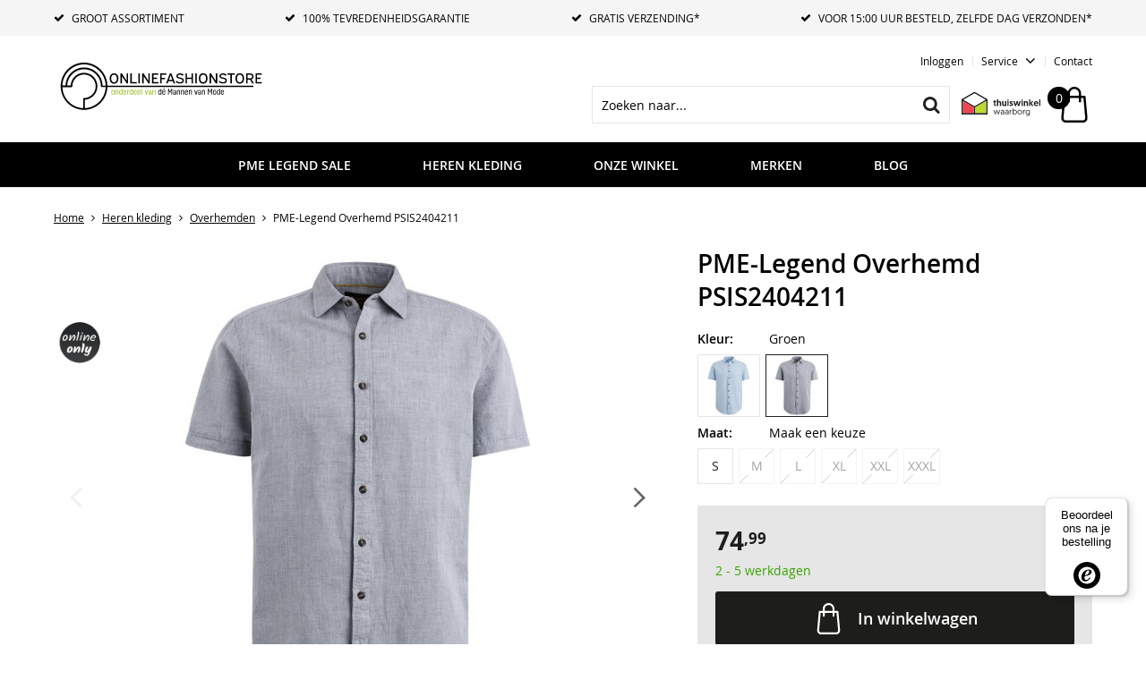

--- FILE ---
content_type: text/html; charset=utf-8
request_url: https://www.onlinefashionstore.nl/nl/3804752/pme-legend-overhemd-psis2404211/
body_size: 16421
content:
<!DOCTYPE html>


<html lang="nl">
<head>
    <meta http-equiv="Content-Type" content="text/html; charset=UTF-8"/>
<!--

Powered by NextChapter eCommerce
Unlock your growth at https://www.nextchapter-ecommerce.com

-->


<title>PME-Legend Overhemd PSIS2404211 | Groen | Online Fashion Store</title>

<meta name="description" content="Shop nu jouw PME-Legend Overhemd PSIS2404211 Groen in onze winkel of online op Onlinefashionstore.nl">
    <meta property="og:image" content="https://saekmatillion.z6.web.core.windows.net/400x400/65cc46305221010011a579f2.jpg">

<meta property="og:title" content="PME-Legend Overhemd PSIS2404211 | Groen | Online Fashion Store">
<meta property="og:description" content="Shop nu jouw PME-Legend Overhemd PSIS2404211 Groen in onze winkel of online op Onlinefashionstore.nl">
<meta property="og:url" content="https://www.onlinefashionstore.nl/nl/3804752/pme-legend-overhemd-psis2404211/">

<meta name="format-detection" content="telephone=no">
<meta name="msapplication-tap-highlight" content="no">


    <meta name="viewport" content="width=device-width, minimum-scale=1.0, maximum-scale=1.0, user-scalable=no">

    <meta name="robots" content="index,follow">

<meta name="copyright" content="Copyright © NextChapter Software B.V. - All rights reserved">
<meta name="author" content="NextChapter Software B.V.">

<meta name="google-site-verification" content="l2ytz3IZ5OoZlRXEaDO-DJuEL299hygTYujOcN9H4w0" />
    <link rel="canonical" href="https://www.onlinefashionstore.nl/nl/3804752/pme-legend-overhemd-psis2404211/">

    <link rel="shortcut icon" href="//cdn.nextchapter-ecommerce.com/Public/onlinefashionstore_nl/images/favicon.png">

<link rel="Stylesheet" type="text/css" href="//cdn.nextchapter-ecommerce.com/Public/Styles/GetCss?s=onlinefashionstore_nl&amp;m=m&amp;p=1.190.0.0&amp;v=prod">


    
<script>
    !function(n,o,t){n.nextchapter={cookies:function e(){function c(o,t){var e=o[1];(!e||t[e])&&(0,o[0])(t,n)}function i(n){o.push(n)}return{onConsent:function(n,o){o?i([o,n]):i([n])},consented:function(n){for(var t=0,e=o.length;t<e;t++)c(o[t],n)},isConsented:function(o){var e=n[t]();return!!e&&!!e[o]&&e[o]}}}()}}(window,[],"getCookieConsent");

        
    window.getCookieConsent = function() {
        return {
            functional: true,
            preferences: true,
            statistics: true,
            marketing: true
        };
    };
        
</script>


<script>
    dataLayer = [];

    
    nextchapter.cookies.onConsent(function(consent) {
        if (consent.preferences)
            dataLayer.push({ 'event': 'cookieconsent_preferences' });

        if (consent.statistics)
            dataLayer.push({ 'event': 'cookieconsent_statistics' });

        if (consent.marketing)
            dataLayer.push({ 'event': 'cookieconsent_marketing' });
    });
</script>
        
    
    <script>
        dataLayer.push({
            'pageType': 'product',
            'id': 3804752,
            'price': 74.99,
            'currency': 'EUR',
            'name': 'PME-Legend Overhemd PSIS2404211',
            'pageCategory': 'Heren kleding',
            'pageSubCategory': 'Overhemden',
            'brand': 'PME Legend'
        });
    </script>



<script>
    
    dataLayer.push({
        'event': 'viewItem',
        'ecommerce': {
            'detail': {
                'actionField': { 'list': 'Overhemden' },
                'products': [
                    {'name':'PME-Legend Overhemd PSIS2404211','id':'3804752','price':'74.99','brand':'PME Legend','category':'Heren kleding - Overhemden'}
                ]
            }
        }
    });
</script>

    



<script>

        
        (function (w, d, s, l, i) {
            w[l] = w[l] || []; w[l].push({
                'gtm.start':
                    new Date().getTime(), event: 'gtm.js'
            }); var f = d.getElementsByTagName(s)[0],
                j = d.createElement(s), dl = l != 'dataLayer' ? '&l=' + l : ''; j.async = true; j.src =
                '//www.googletagmanager.com/gtm.js?id=' + i + dl; f.parentNode.insertBefore(j, f);
        })(window, document, 'script', 'dataLayer', 'GTM-N4XWGXQ');
        
</script>
                    


    
<script>
    nextchapter.cookies.onConsent('marketing', function () {
        !function(f,b,e,v,n,t,s){if(f.fbq){return;}n=f.fbq=function(){n.callMethod?
                n.callMethod.apply(n,arguments):n.queue.push(arguments)};if(!f._fbq)f._fbq=n;
            n.push=n;n.loaded=!0;n.version='2.0';n.queue=[];t=b.createElement(e);t.async=!0;
            t.src=v;s=b.getElementsByTagName(e)[0];s.parentNode.insertBefore(t,s)}(window,
            document,'script','https://connect.facebook.net/en_US/fbevents.js');

        fbq('init','884535712356335');
        fbq('track', 'PageView');
    });
</script>

    <noscript>
        <img height="1" width="1" style="display: none" src="https://www.facebook.com/tr?id=884535712356335&amp;ev=PageView&amp;noscript=1" />
    </noscript>


    
    </head>
<body class="euretcoresponsivetemplate1 product-detail responsive">
    <div id="jq-loadingGif" class="loadingOverlay" style="display: none;">
        <img alt="Loading..." src="//cdn.nextchapter-ecommerce.com/Public/onlinefashionstore_nl/Images/loader.gif" />
    </div>
    <div id="wrap-all" class="wrap_all">
<div id="addedToCart" class="addedToCart" data-type="Toast" style="display: none;">
    <div id="cart-template-pre" class="wrapper">
        <div class="addedProductDetails">
            <img alt="Loading..." class="loader" src="//cdn.nextchapter-ecommerce.com/Public/onlinefashionstore_nl/Images/loader.gif" />
        </div>
    </div>
    <div id="cart-template-target" class="wrapper">
        <div class="template-placeholder">
        </div>
    </div>
</div>



<header class="site-header" id="header">
    <div class="site-header__top">
        

    <div class="uspList">
        <ul class="items">
                <li class="usp1 usp-10A55">
                        <a href="https://www.onlinefashionstore.nl/nl/heren/">
                                <span class="icon"></span>
    <span class="description">Groot Assortiment</span>

                        </a>
                </li>
                <li class="usp2 usp-10A56">
                        <a href="https://www.onlinefashionstore.nl/nl/pages/ruilen-en-retourneren/">
                                <span class="icon"></span>
    <span class="description">100% Tevredenheidsgarantie</span>

                        </a>
                </li>
                <li class="usp3 usp-10A58">
                        <a href="https://www.onlinefashionstore.nl/nl/pages/verzendinformatie/">
                                <span class="icon"></span>
    <span class="description">Gratis verzending*</span>

                        </a>
                </li>
                <li class="usp4 usp-10A59">
    <span class="icon"></span>
    <span class="description">Voor 15:00 uur besteld, zelfde dag verzonden*</span>
                </li>
        </ul>
    </div>


    </div>
    <div class="wrapper site-header__main">
        <a href="/nl/" title="Home" class="top_nav_logo headerLogo">
    <img alt="onlinefashionstore_nl" src="https://cdn.nextchapter-ecommerce.com/Public/onlinefashionstore_nl/Images/logo.svg" />
</a>

        <nav class="site-header__extra-navigation extra-navigation">
    <div class="extra-navigation__textblock">
        
        
    </div>
    <div class="extra-navigation__navigation">
    <a class="login" href="/nl/account/inloggen/" title="Inloggen">
        Inloggen
    </a>
        <div class="customer-service">
            <span>Service</span>
            <ul class="dropdown">
                    <li>
                        <a class="" href="/nl/pages/klantenservice/" target="">Klantenservice</a>
                    </li>
                    <li>
                        <a class="" href="/nl/pages/veelgestelde-vragen/" target="">Veelgestelde vragen</a>
                    </li>
                    <li>
                        <a class="" href="/nl/pages/bestellen-en-betalen/" target="">Bestellen en Betalen</a>
                    </li>
                    <li>
                        <a class="" href="/nl/pages/verzendinformatie/" target="">Verzendinformatie</a>
                    </li>
                    <li>
                        <a class="" href="/nl/pages/ruilen-en-retourneren/" target="">Ruilen en Retourneren</a>
                    </li>
                    <li>
                        <a class="" href="https://www.onlinefashionstore.nl/nl/retourmeldingen/" target="_blank">Retouren aanmelden</a>
                    </li>
                    <li>
                        <a class="" href="/nl/pages/drop-shipment-met-just-brands/" target="">Drop shipment met Just Brands</a>
                    </li>
                    <li>
                        <a class="" href="/nl/pages/algemene-voorwaarden/" target="">Algemene voorwaarden</a>
                    </li>
                                    <li>
                        <a href="/nl/nieuwsbrief/aanmelden/">Nieuwsbrief</a>
                    </li>
                                    <li><a class="" href="/nl/pages/colofon/" target="">Colofon</a></li>
            </ul>
        </div>
<a class="contact" href="/nl/pages/contact/" target="">Contact</a>            </div>
</nav>

        


<div id="search-bar" class="searchbar medium large">
<form action="/nl/zoeken/" id="searchForm" method="post">        <a class="searchbarArrow do-search" href="/nl/zoeken/">Zoeken</a>
<input autocomplete="off" id="txtSearch" name="txtSearch" placeholder="Zoeken naar..." type="text" />
<a href="#" id="txtSearch_clear" class="clear" style="display: none;">x</a>
<label for="txtSearch" class="sr-only">Zoeken naar...</label>
</form></div>

        <div class="site-header__buttons header-buttons">
    <div class="other-logos">
<a class="logo" href="https://www.thuiswinkel.org/leden/onlinefashionstore-nl/certificaat/" target="_blank" title="Thuiswinkel Waarborg"><img alt="Thuiswinkel Waarborg" class="lazy" data-src="//cdn.nextchapter-ecommerce.com/Public/GeneralLogos/6-00747-00747_thuiswinkel-waarborg.svg" src="//cdn.nextchapter-ecommerce.com/Public/Images/no_loader.png"></a>
    </div>


<a id="headerCartButton" href="/nl/winkelwagen/" title="Winkelwagen" class="header-buttons__item header-buttons__item--cart cart-button" style="">
    <span id="cartCount" class="cart-button__count"></span>
    <span id="cartTotal" class="cart-button__total"></span>
    <span class="header-buttons__label cart-button__label">Winkelwagen</span>
</a>
    <a id="sideBarButton" class="header-buttons__item header-buttons__item--hamburger small" title="Menu" href="#">
        <span class="header-buttons__label">Menu</span>
    </a>

</div>

<div class="more_dd">
    <div class="more_dd-header">
        <a href="#" class="closeButton" title="Sluiten"></a>
    </div>
    <div id="menuContainer" class="more_dd_container">
    

<div id="moreDdShoppable" class="moredd_shoppable buttons">
    <span class="title">Shop</span>
        <ul>
                <li>
                    <a class="category category-33502"
                       data-key="category" data-urlkey="pme-legend-sale"
                       href="/nl/pme-legend-sale/" data-hide-loader="true">
                        PME LEGEND SALE
                    </a>
                </li>
                <li>
                    <a class="category category-2E0FE shoppable_button opens-shoppable-menu-page"
                       data-key="category" data-urlkey="heren-kleding"
                       href="/nl/heren-kleding/" data-hide-loader="true">
                        Heren kleding
                    </a>
                </li>
                <li>
                    <a class="category category-2E12F shoppable_button opens-shoppable-menu-page"
                       data-key="category" data-urlkey="onze-winkel"
                       href="/nl/onze-winkel/" data-hide-loader="true">
                        Onze Winkel
                    </a>
                </li>
        </ul>

    <div class="shoppable_container" id="shoppable_container" data-item-class="items" data-url="/nl/categorie/shoppablemenu/"></div>

            <a href="/nl/merken/" class="shop shop--brands">Merken</a>
            <a href="/nl/blog/" class="shop shop--blog">
            Blog
        </a>
</div>
            <div class="moredd_account buttons">
            <span class="title">Account</span>
                <a class="login" href="/nl/account/inloggen/" title="Inloggen">
        Inloggen
    </a>

        </div>
                        <div class="moredd_service buttons">
            <span class="title">Service</span>
                <a class="service newsletter" href="/nl/nieuwsbrief/aanmelden/" title="Nieuwsbrief">
                    Nieuwsbrief
                </a>
            <a class="service" href="/nl/pages/klantenservice/" target="">Klantenservice</a><a class="service" href="/nl/pages/veelgestelde-vragen/" target="">Veelgestelde vragen</a><a class="service" href="/nl/pages/bestellen-en-betalen/" target="">Bestellen en Betalen</a><a class="service" href="/nl/pages/verzendinformatie/" target="">Verzendinformatie</a><a class="service" href="/nl/pages/ruilen-en-retourneren/" target="">Ruilen en Retourneren</a><a class="service" href="https://www.onlinefashionstore.nl/nl/retourmeldingen/" target="_blank">Retouren aanmelden</a><a class="service" href="/nl/pages/drop-shipment-met-just-brands/" target="">Drop shipment met Just Brands</a><a class="service" href="/nl/pages/algemene-voorwaarden/" target="">Algemene voorwaarden</a>            <a class="contact" href="/nl/pages/contact/" target="">Contact</a>        </div>
            <div class="moredd_info buttons">
            <span class="title">Over Online Fashion Store</span>
<a class="info" href="/nl/pages/over-ons/" target="">Over ons</a><a class="info" href="/nl/pages/colofon/" target="">Colofon</a>        </div>
</div>

</div>
    </div>
    <div class="site-header__bottom">
        <nav class="site-header__navigation navbar">
    <ul class="navbar__list">
            <li class="navbar__item navbar__item--has-dropdown">
                <a href="/nl/pme-legend-sale/" class="pme-legend-sale category-33502 navbar__link">
                    PME LEGEND SALE
                </a>
                    <div class="navbar__dropdown nav-dropdown">
                        <div class="wrapper">
                                <div class="nav-dropdown__column nav-dropdown__column--column-1">
            <div class="nav-dropdown__section">
                <div class="nav-dropdown__section-title">Maat</div>
                <ul class="nav-dropdown__list">
                        <li class="nav-dropdown__item">
                            <a href="/nl/pme-legend-sale/?maat=M" class="nav-dropdown__item-link"
                                                                  rel="nofollow"
>
                                <span class="nav-dropdown__item-label">
                                    M
                                </span>
                            </a>
                        </li>
                        <li class="nav-dropdown__item">
                            <a href="/nl/pme-legend-sale/?maat=L" class="nav-dropdown__item-link"
                                                                  rel="nofollow"
>
                                <span class="nav-dropdown__item-label">
                                    L
                                </span>
                            </a>
                        </li>
                        <li class="nav-dropdown__item">
                            <a href="/nl/pme-legend-sale/?maat=XL" class="nav-dropdown__item-link"
                                                                  rel="nofollow"
>
                                <span class="nav-dropdown__item-label">
                                    XL
                                </span>
                            </a>
                        </li>
                        <li class="nav-dropdown__item">
                            <a href="/nl/pme-legend-sale/?maat=XXL" class="nav-dropdown__item-link"
                                                                  rel="nofollow"
>
                                <span class="nav-dropdown__item-label">
                                    XXL
                                </span>
                            </a>
                        </li>
                        <li class="nav-dropdown__item">
                            <a href="/nl/pme-legend-sale/?maat=XXXL" class="nav-dropdown__item-link"
                                                                  rel="nofollow"
>
                                <span class="nav-dropdown__item-label">
                                    XXXL
                                </span>
                            </a>
                        </li>
                                            <li class="nav-dropdown__item nav-dropdown__item--more">
                            <a href="/nl/pme-legend-sale/" class="nav-dropdown__item-link">
                                <span class="nav-dropdown__item-label">
                                    Meer...
                                </span>
                            </a>
                        </li>
                </ul>
            </div>
            <div class="nav-dropdown__section">
                <div class="nav-dropdown__section-title">Kleur</div>
                <ul class="nav-dropdown__list">
                        <li class="nav-dropdown__item">
                            <a href="/nl/pme-legend-sale/?kleur=Beige" class="nav-dropdown__item-link"
                                                                  rel="nofollow"
>
                                <span class="nav-dropdown__item-label">
                                    Beige
                                </span>
                            </a>
                        </li>
                        <li class="nav-dropdown__item">
                            <a href="/nl/pme-legend-sale/?kleur=Blauw" class="nav-dropdown__item-link"
                                                                  rel="nofollow"
>
                                <span class="nav-dropdown__item-label">
                                    Blauw
                                </span>
                            </a>
                        </li>
                        <li class="nav-dropdown__item">
                            <a href="/nl/pme-legend-sale/?kleur=Bruin" class="nav-dropdown__item-link"
                                                                  rel="nofollow"
>
                                <span class="nav-dropdown__item-label">
                                    Bruin
                                </span>
                            </a>
                        </li>
                        <li class="nav-dropdown__item">
                            <a href="/nl/pme-legend-sale/?kleur=Groen" class="nav-dropdown__item-link"
                                                                  rel="nofollow"
>
                                <span class="nav-dropdown__item-label">
                                    Groen
                                </span>
                            </a>
                        </li>
                        <li class="nav-dropdown__item">
                            <a href="/nl/pme-legend-sale/?kleur=Zwart" class="nav-dropdown__item-link"
                                                                  rel="nofollow"
>
                                <span class="nav-dropdown__item-label">
                                    Zwart
                                </span>
                            </a>
                        </li>
                                            <li class="nav-dropdown__item nav-dropdown__item--more">
                            <a href="/nl/pme-legend-sale/" class="nav-dropdown__item-link">
                                <span class="nav-dropdown__item-label">
                                    Meer...
                                </span>
                            </a>
                        </li>
                </ul>
            </div>
    </div>
    <div class="nav-dropdown__column nav-dropdown__column--column-2">
            <div class="nav-dropdown__section">
                <div class="nav-dropdown__section-title">Geslacht</div>
                <ul class="nav-dropdown__list">
                        <li class="nav-dropdown__item">
                            <a href="/nl/pme-legend-sale/?geslacht=Heren" class="nav-dropdown__item-link"
                                                                  rel="nofollow"
>
                                <span class="nav-dropdown__item-label">
                                    Heren
                                </span>
                            </a>
                        </li>
                                    </ul>
            </div>
            <div class="nav-dropdown__section">
                <div class="nav-dropdown__section-title">Seizoen</div>
                <ul class="nav-dropdown__list">
                        <li class="nav-dropdown__item">
                            <a href="/nl/pme-legend-sale/?seizoen=Winter" class="nav-dropdown__item-link"
                                                                  rel="nofollow"
>
                                <span class="nav-dropdown__item-label">
                                    Winter
                                </span>
                            </a>
                        </li>
                                    </ul>
            </div>
    </div>
    <div class="nav-dropdown__column nav-dropdown__column--column-3">
            <div class="nav-dropdown__section">
                <div class="nav-dropdown__section-title">Een greep uit onze merken</div>
                <ul class="nav-dropdown__list">
                        <li class="nav-dropdown__item">
                            <a href="/nl/pme-legend-sale/?brand=PME+Legend" class="nav-dropdown__item-link"
                                                                  rel="nofollow"
>
                                <span class="nav-dropdown__item-label">
                                    PME Legend
                                </span>
                            </a>
                        </li>
                                    </ul>
            </div>
    </div>

                        </div>
                    </div>
            </li>
            <li class="navbar__item navbar__item--has-dropdown">
                <a href="/nl/heren-kleding/" class="heren-kleding category-2E0FE navbar__link">
                    Heren kleding
                </a>
                    <div class="navbar__dropdown nav-dropdown">
                        <div class="wrapper">
                                <div class="nav-dropdown__column nav-dropdown__column--column-1">
            <div class="nav-dropdown__section">
                <div class="nav-dropdown__section-title">Categorie&#235;n</div>
                <ul class="nav-dropdown__list">
                        <li class="nav-dropdown__item category-2E106">
                            <a href="/nl/heren-kleding/accessoires/" class="nav-dropdown__item-link"
                               >
                                <span class="nav-dropdown__item-label">
                                    Accessoires
                                </span>
                            </a>
                        </li>
                        <li class="nav-dropdown__item category-2E0FF">
                            <a href="/nl/heren-kleding/broeken-en-jeans/" class="nav-dropdown__item-link"
                               >
                                <span class="nav-dropdown__item-label">
                                    Broeken &amp; Jeans
                                </span>
                            </a>
                        </li>
                        <li class="nav-dropdown__item category-2E10E">
                            <a href="/nl/heren-kleding/colberts-en-blazers/" class="nav-dropdown__item-link"
                               >
                                <span class="nav-dropdown__item-label">
                                    Colberts &amp; Blazers
                                </span>
                            </a>
                        </li>
                        <li class="nav-dropdown__item category-2E102">
                            <a href="/nl/heren-kleding/jassen-en-jacks/" class="nav-dropdown__item-link"
                               >
                                <span class="nav-dropdown__item-label">
                                    Jassen &amp; Jacks 
                                </span>
                            </a>
                        </li>
                        <li class="nav-dropdown__item category-2ED0C">
                            <a href="/nl/heren-kleding/ondermode/" class="nav-dropdown__item-link"
                               >
                                <span class="nav-dropdown__item-label">
                                    Ondermode
                                </span>
                            </a>
                        </li>
                        <li class="nav-dropdown__item category-2E103">
                            <a href="/nl/heren-kleding/overhemden/" class="nav-dropdown__item-link"
                               >
                                <span class="nav-dropdown__item-label">
                                    Overhemden
                                </span>
                            </a>
                        </li>
                        <li class="nav-dropdown__item category-2E10F">
                            <a href="/nl/heren-kleding/riemen/" class="nav-dropdown__item-link"
                               >
                                <span class="nav-dropdown__item-label">
                                    Riemen
                                </span>
                            </a>
                        </li>
                        <li class="nav-dropdown__item category-2F34C">
                            <a href="/nl/heren-kleding/schoenen/" class="nav-dropdown__item-link"
                               >
                                <span class="nav-dropdown__item-label">
                                    Schoenen
                                </span>
                            </a>
                        </li>
                        <li class="nav-dropdown__item category-2EA6E">
                            <a href="/nl/heren-kleding/sokken/" class="nav-dropdown__item-link"
                               >
                                <span class="nav-dropdown__item-label">
                                    Sokken
                                </span>
                            </a>
                        </li>
                        <li class="nav-dropdown__item category-2E107">
                            <a href="/nl/heren-kleding/t-shirts-en-polos/" class="nav-dropdown__item-link"
                               >
                                <span class="nav-dropdown__item-label">
                                    T-Shirts &amp; Polo&#39;s
                                </span>
                            </a>
                        </li>
                        <li class="nav-dropdown__item category-2E104">
                            <a href="/nl/heren-kleding/truien/" class="nav-dropdown__item-link"
                               >
                                <span class="nav-dropdown__item-label">
                                    Truien
                                </span>
                            </a>
                        </li>
                        <li class="nav-dropdown__item category-2E105">
                            <a href="/nl/heren-kleding/vesten/" class="nav-dropdown__item-link"
                               >
                                <span class="nav-dropdown__item-label">
                                    Vesten
                                </span>
                            </a>
                        </li>
                        <li class="nav-dropdown__item category-2ED0B">
                            <a href="/nl/heren-kleding/zwemkleding/" class="nav-dropdown__item-link"
                               >
                                <span class="nav-dropdown__item-label">
                                    Zwemkleding
                                </span>
                            </a>
                        </li>
                                    </ul>
            </div>
    </div>
    <div class="nav-dropdown__column nav-dropdown__column--column-2">
            <div class="nav-dropdown__section">
                <div class="nav-dropdown__section-title">Maat</div>
                <ul class="nav-dropdown__list">
                        <li class="nav-dropdown__item">
                            <a href="/nl/heren-kleding/?maat=M" class="nav-dropdown__item-link"
                                                                  rel="nofollow"
>
                                <span class="nav-dropdown__item-label">
                                    M
                                </span>
                            </a>
                        </li>
                        <li class="nav-dropdown__item">
                            <a href="/nl/heren-kleding/?maat=L" class="nav-dropdown__item-link"
                                                                  rel="nofollow"
>
                                <span class="nav-dropdown__item-label">
                                    L
                                </span>
                            </a>
                        </li>
                        <li class="nav-dropdown__item">
                            <a href="/nl/heren-kleding/?maat=XL" class="nav-dropdown__item-link"
                                                                  rel="nofollow"
>
                                <span class="nav-dropdown__item-label">
                                    XL
                                </span>
                            </a>
                        </li>
                        <li class="nav-dropdown__item">
                            <a href="/nl/heren-kleding/?maat=XXL" class="nav-dropdown__item-link"
                                                                  rel="nofollow"
>
                                <span class="nav-dropdown__item-label">
                                    XXL
                                </span>
                            </a>
                        </li>
                        <li class="nav-dropdown__item">
                            <a href="/nl/heren-kleding/?maat=XXXL" class="nav-dropdown__item-link"
                                                                  rel="nofollow"
>
                                <span class="nav-dropdown__item-label">
                                    XXXL
                                </span>
                            </a>
                        </li>
                                            <li class="nav-dropdown__item nav-dropdown__item--more">
                            <a href="/nl/heren-kleding/" class="nav-dropdown__item-link">
                                <span class="nav-dropdown__item-label">
                                    Meer...
                                </span>
                            </a>
                        </li>
                </ul>
            </div>
            <div class="nav-dropdown__section">
                <div class="nav-dropdown__section-title">Kleur</div>
                <ul class="nav-dropdown__list">
                        <li class="nav-dropdown__item">
                            <a href="/nl/heren-kleding/?kleur=Beige" class="nav-dropdown__item-link"
                                                                  rel="nofollow"
>
                                <span class="nav-dropdown__item-label">
                                    Beige
                                </span>
                            </a>
                        </li>
                        <li class="nav-dropdown__item">
                            <a href="/nl/heren-kleding/?kleur=Blauw" class="nav-dropdown__item-link"
                                                                  rel="nofollow"
>
                                <span class="nav-dropdown__item-label">
                                    Blauw
                                </span>
                            </a>
                        </li>
                        <li class="nav-dropdown__item">
                            <a href="/nl/heren-kleding/?kleur=Bruin" class="nav-dropdown__item-link"
                                                                  rel="nofollow"
>
                                <span class="nav-dropdown__item-label">
                                    Bruin
                                </span>
                            </a>
                        </li>
                        <li class="nav-dropdown__item">
                            <a href="/nl/heren-kleding/?kleur=Grijs" class="nav-dropdown__item-link"
                                                                  rel="nofollow"
>
                                <span class="nav-dropdown__item-label">
                                    Grijs
                                </span>
                            </a>
                        </li>
                        <li class="nav-dropdown__item">
                            <a href="/nl/heren-kleding/?kleur=Groen" class="nav-dropdown__item-link"
                                                                  rel="nofollow"
>
                                <span class="nav-dropdown__item-label">
                                    Groen
                                </span>
                            </a>
                        </li>
                                            <li class="nav-dropdown__item nav-dropdown__item--more">
                            <a href="/nl/heren-kleding/" class="nav-dropdown__item-link">
                                <span class="nav-dropdown__item-label">
                                    Meer...
                                </span>
                            </a>
                        </li>
                </ul>
            </div>
    </div>
    <div class="nav-dropdown__column nav-dropdown__column--column-3">
            <div class="nav-dropdown__section">
                <div class="nav-dropdown__section-title">Geslacht</div>
                <ul class="nav-dropdown__list">
                        <li class="nav-dropdown__item">
                            <a href="/nl/heren-kleding/?geslacht=Heren" class="nav-dropdown__item-link"
                                                                  rel="nofollow"
>
                                <span class="nav-dropdown__item-label">
                                    Heren
                                </span>
                            </a>
                        </li>
                                    </ul>
            </div>
            <div class="nav-dropdown__section">
                <div class="nav-dropdown__section-title">Materiaal</div>
                <ul class="nav-dropdown__list">
                        <li class="nav-dropdown__item">
                            <a href="/nl/heren-kleding/?materiaal=Katoen" class="nav-dropdown__item-link"
                                                                  rel="nofollow"
>
                                <span class="nav-dropdown__item-label">
                                    Katoen
                                </span>
                            </a>
                        </li>
                        <li class="nav-dropdown__item">
                            <a href="/nl/heren-kleding/?materiaal=Polyester" class="nav-dropdown__item-link"
                                                                  rel="nofollow"
>
                                <span class="nav-dropdown__item-label">
                                    Polyester
                                </span>
                            </a>
                        </li>
                        <li class="nav-dropdown__item">
                            <a href="/nl/heren-kleding/?materiaal=85%25+katoen%2c+15%25+polyamide" class="nav-dropdown__item-link"
                                                                  rel="nofollow"
>
                                <span class="nav-dropdown__item-label">
                                    85% katoen, 15% polyamide
                                </span>
                            </a>
                        </li>
                                    </ul>
            </div>
    </div>
    <div class="nav-dropdown__column nav-dropdown__column--column-4">
            <div class="nav-dropdown__section">
                <div class="nav-dropdown__section-title">Een greep uit onze merken</div>
                <ul class="nav-dropdown__list">
                        <li class="nav-dropdown__item">
                            <a href="/nl/heren-kleding/?brand=Cast+Iron" class="nav-dropdown__item-link"
                                                                  rel="nofollow"
>
                                <span class="nav-dropdown__item-label">
                                    Cast Iron
                                </span>
                            </a>
                        </li>
                        <li class="nav-dropdown__item">
                            <a href="/nl/heren-kleding/?brand=Marco+Manzini" class="nav-dropdown__item-link"
                                                                  rel="nofollow"
>
                                <span class="nav-dropdown__item-label">
                                    Marco Manzini
                                </span>
                            </a>
                        </li>
                        <li class="nav-dropdown__item">
                            <a href="/nl/heren-kleding/?brand=Meyer" class="nav-dropdown__item-link"
                                                                  rel="nofollow"
>
                                <span class="nav-dropdown__item-label">
                                    Meyer
                                </span>
                            </a>
                        </li>
                        <li class="nav-dropdown__item">
                            <a href="/nl/heren-kleding/?brand=NZA" class="nav-dropdown__item-link"
                                                                  rel="nofollow"
>
                                <span class="nav-dropdown__item-label">
                                    NZA
                                </span>
                            </a>
                        </li>
                        <li class="nav-dropdown__item">
                            <a href="/nl/heren-kleding/?brand=OLYMP" class="nav-dropdown__item-link"
                                                                  rel="nofollow"
>
                                <span class="nav-dropdown__item-label">
                                    OLYMP
                                </span>
                            </a>
                        </li>
                        <li class="nav-dropdown__item">
                            <a href="/nl/heren-kleding/?brand=Pierre+Cardin" class="nav-dropdown__item-link"
                                                                  rel="nofollow"
>
                                <span class="nav-dropdown__item-label">
                                    Pierre Cardin
                                </span>
                            </a>
                        </li>
                        <li class="nav-dropdown__item">
                            <a href="/nl/heren-kleding/?brand=PME+Legend" class="nav-dropdown__item-link"
                                                                  rel="nofollow"
>
                                <span class="nav-dropdown__item-label">
                                    PME Legend
                                </span>
                            </a>
                        </li>
                        <li class="nav-dropdown__item">
                            <a href="/nl/heren-kleding/?brand=pure" class="nav-dropdown__item-link"
                                                                  rel="nofollow"
>
                                <span class="nav-dropdown__item-label">
                                    pure
                                </span>
                            </a>
                        </li>
                        <li class="nav-dropdown__item">
                            <a href="/nl/heren-kleding/?brand=State+of+Art" class="nav-dropdown__item-link"
                                                                  rel="nofollow"
>
                                <span class="nav-dropdown__item-label">
                                    State of Art
                                </span>
                            </a>
                        </li>
                        <li class="nav-dropdown__item">
                            <a href="/nl/heren-kleding/?brand=Vanguard" class="nav-dropdown__item-link"
                                                                  rel="nofollow"
>
                                <span class="nav-dropdown__item-label">
                                    Vanguard
                                </span>
                            </a>
                        </li>
                                    </ul>
            </div>
    </div>

                        </div>
                    </div>
            </li>
            <li class="navbar__item navbar__item--has-dropdown">
                <a href="/nl/onze-winkel/" class="onze-winkel category-2E12F navbar__link">
                    Onze Winkel
                </a>
                    <div class="navbar__dropdown nav-dropdown">
                        <div class="wrapper">
                                <div class="nav-dropdown__column nav-dropdown__column--column-1">
            <div class="nav-dropdown__section">
                <div class="nav-dropdown__section-title">Categorie&#235;n</div>
                <ul class="nav-dropdown__list">
                        <li class="nav-dropdown__item category-2E2CD">
                            <a href="/nl/onze-winkel/inschrijven-nieuwsbrief/" class="nav-dropdown__item-link"
                               >
                                <span class="nav-dropdown__item-label">
                                    Inschrijven nieuwsbrief
                                </span>
                            </a>
                        </li>
                        <li class="nav-dropdown__item category-2E130">
                            <a href="/nl/onze-winkel/onze-mensen/" class="nav-dropdown__item-link"
                               >
                                <span class="nav-dropdown__item-label">
                                    Onze Mensen
                                </span>
                            </a>
                        </li>
                                    </ul>
            </div>
    </div>

                        </div>
                    </div>
            </li>


            <li class="navbar__item navbar__item--brands">
                <a href="/nl/merken/" class="merken navbar__link">
                    Merken
                </a>
            </li>
        
            <li class="navbar__item navbar__item--blog">
                <a class=" navbar__link" href="/nl/blog/">
                    Blog
                </a>
            </li>
    </ul>
</nav>

    </div>
</header>





<div class="middle" id="middle">    <div id="product-content" class="product-content">
        

<div class="breadCrumbWrapper noBackLinkPhone">
    <div class="breadCrumbTrail" itemscope itemtype="http://schema.org/BreadcrumbList">
<span class="breadCrumbItem" itemprop="itemListElement" itemscope itemtype="http://schema.org/ListItem">
<a href="/nl/" title="Home" itemprop="item"><span itemprop="name">Home</span></a>
<meta itemprop="position" content="1" />
</span>
<span class="seperator">-&gt;</span><span class="breadCrumbItem" itemprop="itemListElement" itemscope itemtype="http://schema.org/ListItem">
<a href="/nl/heren-kleding/" title="Heren kleding" itemprop="item"><span itemprop="name">Heren kleding</span></a>
<meta itemprop="position" content="2" />
</span>
<span class="seperator">-&gt;</span><span class="breadCrumbItem" itemprop="itemListElement" itemscope itemtype="http://schema.org/ListItem">
<a href="/nl/heren-kleding/overhemden/" title="Overhemden" itemprop="item"><span itemprop="name">Overhemden</span></a>
<meta itemprop="position" content="3" />
</span>
<span class="seperator">-&gt;</span><span class="breadCrumbItem" itemprop="itemListElement" itemscope itemtype="http://schema.org/ListItem">
<span itemprop="name">PME-Legend Overhemd PSIS2404211</span>
<meta itemprop="item" content="https://www.onlinefashionstore.nl/nl/3804752/pme-legend-overhemd-psis2404211/" />
<meta itemprop="position" content="4" />
</span>
</div>

</div>


        <div class="content">
            <div id="pd_container" class="pd_template_EuretcoResponsiveTemplate1">
                <div class="product_detail" data-sticky="{&quot;largeAnchor&quot;:&quot;.pd_left&quot;,&quot;sizeSelect&quot;:&quot;.variant-row--variant1&quot;,&quot;largeScrolling&quot;:&quot;.product_detail_container&quot;,&quot;expandingInfo&quot;:&quot;.expand&quot;}" id="productDetail">
    <a href="/nl/merken/pme-legend/" class="large medium brandLogo" title="PME Legend">
        <img src="//cdn.nextchapter-ecommerce.com/Public/BrandLogos/medium/28014-pme-legend.jpg" alt="PME Legend">
    </a>
<div class="pd_top">
    <div class="detailImage">
        
    <span id="onlineOnly" class="onlineOnly"></span>

        <div id="fotorama" class="fotorama" data-fit="scaledown"
     data-width="100%" data-height="255" data-nav="thumbs" data-auto="false" data-click="false" data-showLargeImage="True">
            <a href="https://saekmatillion.z6.web.core.windows.net/750x750/65cc46305221010011a579f2.jpg" title="PME-Legend Overhemd PSIS2404211">
                <img src="https://saekmatillion.z6.web.core.windows.net/100x100/65cc46305221010011a579f2.jpg" alt="PME-Legend Overhemd PSIS2404211"/>
            </a>
            <a href="https://saekmatillion.z6.web.core.windows.net/750x750/65cc4640e8344b00115a838a.jpg" title="PME-Legend Overhemd PSIS2404211">
                <img src="https://saekmatillion.z6.web.core.windows.net/100x100/65cc4640e8344b00115a838a.jpg" alt="PME-Legend Overhemd PSIS2404211"/>
            </a>
            <a href="https://saekmatillion.z6.web.core.windows.net/750x750/66a1f75a32180df664e0c882.jpg" title="PME-Legend Overhemd PSIS2404211">
                <img src="https://saekmatillion.z6.web.core.windows.net/100x100/66a1f75a32180df664e0c882.jpg" alt="PME-Legend Overhemd PSIS2404211"/>
            </a>
            <a href="https://saekmatillion.z6.web.core.windows.net/750x750/66a1f788d910ce40c8fd172b.jpg" title="PME-Legend Overhemd PSIS2404211">
                <img src="https://saekmatillion.z6.web.core.windows.net/100x100/66a1f788d910ce40c8fd172b.jpg" alt="PME-Legend Overhemd PSIS2404211"/>
            </a>
            <a href="https://saekmatillion.z6.web.core.windows.net/750x750/66a1f74d9325082aeef1c3c2.jpg" title="PME-Legend Overhemd PSIS2404211">
                <img src="https://saekmatillion.z6.web.core.windows.net/100x100/66a1f74d9325082aeef1c3c2.jpg" alt="PME-Legend Overhemd PSIS2404211"/>
            </a>
            <a href="https://saekmatillion.z6.web.core.windows.net/750x750/66a1f751b5da705efb95916f.jpg" title="PME-Legend Overhemd PSIS2404211">
                <img src="https://saekmatillion.z6.web.core.windows.net/100x100/66a1f751b5da705efb95916f.jpg" alt="PME-Legend Overhemd PSIS2404211"/>
            </a>
            <a href="https://saekmatillion.z6.web.core.windows.net/750x750/66a1f75e18466b0cfcf82d41.jpg" title="PME-Legend Overhemd PSIS2404211">
                <img src="https://saekmatillion.z6.web.core.windows.net/100x100/66a1f75e18466b0cfcf82d41.jpg" alt="PME-Legend Overhemd PSIS2404211"/>
            </a>
            <a href="https://saekmatillion.z6.web.core.windows.net/750x750/66a1f72b32180d65efe0c813.jpg" title="PME-Legend Overhemd PSIS2404211">
                <img src="https://saekmatillion.z6.web.core.windows.net/100x100/66a1f72b32180d65efe0c813.jpg" alt="PME-Legend Overhemd PSIS2404211"/>
            </a>
</div>


    </div>

    <div class="product_detail_container">
        <h1 class="product_detailTitle">
    <span class="title--main">
        PME-Legend Overhemd PSIS2404211
    </span>

</h1>

<form action="/nl/3804752/pme-legend-overhemd-psis2404211/" class="pd_info" data-brand="PME Legend" data-category="Heren kleding - Overhemden" data-dimensions="{}" data-direct-add="true" data-metrics="{}" data-price="74.99" data-productid="3804752" data-productname="PME-Legend Overhemd PSIS2404211" data-property-artikelgroep="hr vt hemden korte mouw" data-property-artikelgroepcode="hr vt hemden korte mouw" data-property-geslacht="Heren" data-property-levensfaseconsument="Adult" data-property-seizoen="Zomer" data-property-seizoenscode="Z-24" data-variants="[{&quot;id&quot;: &quot;19332826&quot;,&quot;variant0&quot;: &quot;Groen&quot;,&quot;variant1&quot;: &quot;S&quot;,&quot;enabled&quot;: true,&quot;stock&quot;: 5,&quot;price&quot;: &quot;&amp;lt;span class=&amp;quot;currency&amp;quot;&amp;gt;€&amp;lt;/span&amp;gt;&amp;lt;span class=&amp;quot;integer&amp;quot;&amp;gt;74&amp;lt;/span&amp;gt;&amp;lt;span class=&amp;quot;decimals&amp;quot;&amp;gt;,99&amp;lt;/span&amp;gt;&quot;,&quot;oldPrice&quot;: &quot;&quot;, &quot;unitPrice&quot;: &quot;&quot;, &quot;oldUnitPrice&quot;: &quot;&quot;, &quot;purchasePrice&quot;: &quot;&amp;lt;span class=&amp;quot;currency&amp;quot;&amp;gt;€&amp;lt;/span&amp;gt;&amp;lt;span class=&amp;quot;integer&amp;quot;&amp;gt;999&amp;lt;/span&amp;gt;&amp;lt;span class=&amp;quot;decimals&amp;quot;&amp;gt;,00&amp;lt;/span&amp;gt;&quot;, &quot;discountRate&quot;: &quot;&quot;, &quot;articlenr&quot;: &quot;PSIS2404211 6415&quot;,&quot;hasDescription&quot;: false,&quot;stockMessage&quot;: &quot;&quot;,&quot;locDeliveryTime&quot;: &quot;2 - 5 werkdagen&quot;,&quot;unitQuantity&quot;: &quot;&quot;,&quot;unit&quot;: &quot;&quot;,&quot;hasUnitQuantity&quot;: false,&quot;eeVariant&quot;: &quot;Groen, S&quot;,&quot;eancode&quot;: &quot;8720672394970&quot;},{&quot;id&quot;: &quot;18996499&quot;,&quot;variant0&quot;: &quot;Groen&quot;,&quot;variant1&quot;: &quot;M&quot;,&quot;enabled&quot;: false,&quot;stock&quot;: 0,&quot;price&quot;: &quot;&amp;lt;span class=&amp;quot;currency&amp;quot;&amp;gt;€&amp;lt;/span&amp;gt;&amp;lt;span class=&amp;quot;integer&amp;quot;&amp;gt;74&amp;lt;/span&amp;gt;&amp;lt;span class=&amp;quot;decimals&amp;quot;&amp;gt;,99&amp;lt;/span&amp;gt;&quot;,&quot;oldPrice&quot;: &quot;&quot;, &quot;unitPrice&quot;: &quot;&quot;, &quot;oldUnitPrice&quot;: &quot;&quot;, &quot;purchasePrice&quot;: &quot;&amp;lt;span class=&amp;quot;currency&amp;quot;&amp;gt;€&amp;lt;/span&amp;gt;&amp;lt;span class=&amp;quot;integer&amp;quot;&amp;gt;999&amp;lt;/span&amp;gt;&amp;lt;span class=&amp;quot;decimals&amp;quot;&amp;gt;,00&amp;lt;/span&amp;gt;&quot;, &quot;discountRate&quot;: &quot;&quot;, &quot;articlenr&quot;: &quot;PSIS2404211 6415&quot;,&quot;hasDescription&quot;: false,&quot;stockMessage&quot;: &quot;&quot;,&quot;unitQuantity&quot;: &quot;&quot;,&quot;unit&quot;: &quot;&quot;,&quot;hasUnitQuantity&quot;: false,&quot;eeVariant&quot;: &quot;Groen, M&quot;,&quot;eancode&quot;: &quot;8720672394987&quot;},{&quot;id&quot;: &quot;18996500&quot;,&quot;variant0&quot;: &quot;Groen&quot;,&quot;variant1&quot;: &quot;L&quot;,&quot;enabled&quot;: false,&quot;stock&quot;: 0,&quot;price&quot;: &quot;&amp;lt;span class=&amp;quot;currency&amp;quot;&amp;gt;€&amp;lt;/span&amp;gt;&amp;lt;span class=&amp;quot;integer&amp;quot;&amp;gt;74&amp;lt;/span&amp;gt;&amp;lt;span class=&amp;quot;decimals&amp;quot;&amp;gt;,99&amp;lt;/span&amp;gt;&quot;,&quot;oldPrice&quot;: &quot;&quot;, &quot;unitPrice&quot;: &quot;&quot;, &quot;oldUnitPrice&quot;: &quot;&quot;, &quot;purchasePrice&quot;: &quot;&amp;lt;span class=&amp;quot;currency&amp;quot;&amp;gt;€&amp;lt;/span&amp;gt;&amp;lt;span class=&amp;quot;integer&amp;quot;&amp;gt;999&amp;lt;/span&amp;gt;&amp;lt;span class=&amp;quot;decimals&amp;quot;&amp;gt;,00&amp;lt;/span&amp;gt;&quot;, &quot;discountRate&quot;: &quot;&quot;, &quot;articlenr&quot;: &quot;PSIS2404211 6415&quot;,&quot;hasDescription&quot;: false,&quot;stockMessage&quot;: &quot;&quot;,&quot;unitQuantity&quot;: &quot;&quot;,&quot;unit&quot;: &quot;&quot;,&quot;hasUnitQuantity&quot;: false,&quot;eeVariant&quot;: &quot;Groen, L&quot;,&quot;eancode&quot;: &quot;8720672394994&quot;},{&quot;id&quot;: &quot;18996498&quot;,&quot;variant0&quot;: &quot;Groen&quot;,&quot;variant1&quot;: &quot;XL&quot;,&quot;enabled&quot;: false,&quot;stock&quot;: 0,&quot;price&quot;: &quot;&amp;lt;span class=&amp;quot;currency&amp;quot;&amp;gt;€&amp;lt;/span&amp;gt;&amp;lt;span class=&amp;quot;integer&amp;quot;&amp;gt;74&amp;lt;/span&amp;gt;&amp;lt;span class=&amp;quot;decimals&amp;quot;&amp;gt;,99&amp;lt;/span&amp;gt;&quot;,&quot;oldPrice&quot;: &quot;&quot;, &quot;unitPrice&quot;: &quot;&quot;, &quot;oldUnitPrice&quot;: &quot;&quot;, &quot;purchasePrice&quot;: &quot;&amp;lt;span class=&amp;quot;currency&amp;quot;&amp;gt;€&amp;lt;/span&amp;gt;&amp;lt;span class=&amp;quot;integer&amp;quot;&amp;gt;999&amp;lt;/span&amp;gt;&amp;lt;span class=&amp;quot;decimals&amp;quot;&amp;gt;,00&amp;lt;/span&amp;gt;&quot;, &quot;discountRate&quot;: &quot;&quot;, &quot;articlenr&quot;: &quot;PSIS2404211 6415&quot;,&quot;hasDescription&quot;: false,&quot;stockMessage&quot;: &quot;&quot;,&quot;unitQuantity&quot;: &quot;&quot;,&quot;unit&quot;: &quot;&quot;,&quot;hasUnitQuantity&quot;: false,&quot;eeVariant&quot;: &quot;Groen, XL&quot;,&quot;eancode&quot;: &quot;8720672395007&quot;},{&quot;id&quot;: &quot;18996497&quot;,&quot;variant0&quot;: &quot;Groen&quot;,&quot;variant1&quot;: &quot;XXL&quot;,&quot;enabled&quot;: false,&quot;stock&quot;: 0,&quot;price&quot;: &quot;&amp;lt;span class=&amp;quot;currency&amp;quot;&amp;gt;€&amp;lt;/span&amp;gt;&amp;lt;span class=&amp;quot;integer&amp;quot;&amp;gt;74&amp;lt;/span&amp;gt;&amp;lt;span class=&amp;quot;decimals&amp;quot;&amp;gt;,99&amp;lt;/span&amp;gt;&quot;,&quot;oldPrice&quot;: &quot;&quot;, &quot;unitPrice&quot;: &quot;&quot;, &quot;oldUnitPrice&quot;: &quot;&quot;, &quot;purchasePrice&quot;: &quot;&amp;lt;span class=&amp;quot;currency&amp;quot;&amp;gt;€&amp;lt;/span&amp;gt;&amp;lt;span class=&amp;quot;integer&amp;quot;&amp;gt;999&amp;lt;/span&amp;gt;&amp;lt;span class=&amp;quot;decimals&amp;quot;&amp;gt;,00&amp;lt;/span&amp;gt;&quot;, &quot;discountRate&quot;: &quot;&quot;, &quot;articlenr&quot;: &quot;PSIS2404211 6415&quot;,&quot;hasDescription&quot;: false,&quot;stockMessage&quot;: &quot;&quot;,&quot;unitQuantity&quot;: &quot;&quot;,&quot;unit&quot;: &quot;&quot;,&quot;hasUnitQuantity&quot;: false,&quot;eeVariant&quot;: &quot;Groen, XXL&quot;,&quot;eancode&quot;: &quot;8720672395014&quot;},{&quot;id&quot;: &quot;18996496&quot;,&quot;variant0&quot;: &quot;Groen&quot;,&quot;variant1&quot;: &quot;XXXL&quot;,&quot;enabled&quot;: false,&quot;stock&quot;: 0,&quot;price&quot;: &quot;&amp;lt;span class=&amp;quot;currency&amp;quot;&amp;gt;€&amp;lt;/span&amp;gt;&amp;lt;span class=&amp;quot;integer&amp;quot;&amp;gt;74&amp;lt;/span&amp;gt;&amp;lt;span class=&amp;quot;decimals&amp;quot;&amp;gt;,99&amp;lt;/span&amp;gt;&quot;,&quot;oldPrice&quot;: &quot;&quot;, &quot;unitPrice&quot;: &quot;&quot;, &quot;oldUnitPrice&quot;: &quot;&quot;, &quot;purchasePrice&quot;: &quot;&amp;lt;span class=&amp;quot;currency&amp;quot;&amp;gt;€&amp;lt;/span&amp;gt;&amp;lt;span class=&amp;quot;integer&amp;quot;&amp;gt;999&amp;lt;/span&amp;gt;&amp;lt;span class=&amp;quot;decimals&amp;quot;&amp;gt;,00&amp;lt;/span&amp;gt;&quot;, &quot;discountRate&quot;: &quot;&quot;, &quot;articlenr&quot;: &quot;PSIS2404211 6415&quot;,&quot;hasDescription&quot;: false,&quot;stockMessage&quot;: &quot;&quot;,&quot;unitQuantity&quot;: &quot;&quot;,&quot;unit&quot;: &quot;&quot;,&quot;hasUnitQuantity&quot;: false,&quot;eeVariant&quot;: &quot;Groen, XXXL&quot;,&quot;eancode&quot;: &quot;8720672395021&quot;}]" id="mainProductForm" method="post"><input name="__RequestVerificationToken" type="hidden" value="iU16tek3C3pWEmygZdZlbEQHuUB8V8AF0FR5zD_TRwcCzDn8Ik4SO9PCGhBjTu2SH8h0I1mKAEsk6DARysjkHqbFrtm1T4geFfZROKEt6Us1" />
<div class="pd_shortInfo">
    </div>

    <div class="pd_selects variables hasIcons">
                <div class="variant-row variant-row--product-group">
                <div class="row icons productgroup">
        <div class="label">
            <label for="Variant0">Kleur:</label>
        </div>
        <div class="value">
            <span class="currentValue singleValue">Groen</span>
        </div>
    </div>
    <div class="row">
        <div class="iconList">
                <a class="variantIcon groupItem" title="Blauw" href="/nl/3804751/pme-legend-overhemd-psis2404211/"
                   data-defaultValue="Blauw" data-productid="3804751">
<img src="https://saekmatillion.z6.web.core.windows.net/100x100/65c2d29b04a07100104c017b.jpg" alt="Blauw"/>
                </a>
                <a class="variantIcon groupItem active" title="Groen" href="/nl/3804752/pme-legend-overhemd-psis2404211/"
                   data-defaultValue="Groen" data-productid="3804752">
<img src="https://saekmatillion.z6.web.core.windows.net/100x100/65cc46305221010011a579f2.jpg" alt="Groen"/>
                </a>
        </div>
    </div>


        </div>



<input data-val="true" data-val-number="The field Index must be a number." data-val-required="The Index field is required." id="Product_VariantOptions_Variants_0__Index" name="Product.VariantOptions.Variants[0].Index" type="hidden" value="0" /><input class="variant product-group-variant" data-attribute="variant0" id="Product_VariantOptions_Variants_0__SelectedValue" name="Product.VariantOptions.Variants[0].SelectedValue" type="hidden" value="Groen" />        <div class="variant-row variant-row--variant1">
            


<div class="row icons" data-label="Maat">
    <input data-val="true" data-val-number="The field Index must be a number." data-val-required="The Index field is required." id="Product_VariantOptions_Variants_1__Index" name="Product.VariantOptions.Variants[1].Index" type="hidden" value="1" />

        <div class="label">
            <label for="Product_VariantOptions_Variants_1__SelectedValue">Maat:</label>
        </div>

    <div class="value">
        <span class="currentValue singleValue" style="display: none;">
            Maak een keuze
        </span>

            <select id="Product_VariantOptions_Variants_1__SelectedValue" name="Product.VariantOptions.Variants[1].SelectedValue"
                    class="variant" data-attribute="variant1"
                    data-display="Blocks" autocomplete="off">
                <option value="">Selecteer...</option>
                    <option value="S" data-image-url="" data-color=""
                                                                                                                >
                        S
                    </option>
                    <option value="M" data-image-url="" data-color=""
                                                            disabled
                                                                                    >
                        M
                    </option>
                    <option value="L" data-image-url="" data-color=""
                                                            disabled
                                                                                    >
                        L
                    </option>
                    <option value="XL" data-image-url="" data-color=""
                                                            disabled
                                                                                    >
                        XL
                    </option>
                    <option value="XXL" data-image-url="" data-color=""
                                                            disabled
                                                                                    >
                        XXL
                    </option>
                    <option value="XXXL" data-image-url="" data-color=""
                                                            disabled
                                                                                    >
                        XXXL
                    </option>
            </select>
    </div>
</div>

        </div>

    </div>




    <div class="addToCartBlock">

            <div class="pd_price">
        <span class="current_price currentPrice value" id="currentPrice"><span class="currency">€</span><span class="integer">74</span><span class="decimals">,99</span></span>

    </div>



        
        

<div class="stock-info">


        <div id="locDeliveryTime" class="deliveryTime">
            <span class="value">2 - 5 werkdagen</span>
        </div>
</div>


        

        <div class="pd_buttons">
            <div id="priceSection" class="priceBlock">
                        <a title="Voeg toe aan winkelwagen" onclick="nextchapter.productDetails.addToCart(this);return false;"
                           class="buy_btn" data-show-loader="true">
                            In winkelwagen
                        </a>
                <div class="other-buttons">
                    
                    
                </div>



<a href="#" data-id="3804752"
   title="Favorieten" class="favoritesLink addToFavoritesButton favorites-toggle">
    Favorieten
</a>
            </div>
        </div>
    </div>



    <div class="shareBlock">
        <div class="label">Deel dit artikel</div>
            <div class="share">
        <ul>
                <li>
                    <a href="https://www.facebook.com/sharer/sharer.php?u=https://www.onlinefashionstore.nl/nl/3804752/pme-legend-overhemd-psis2404211/" class="shareIcon" target="_blank" title="Deel op Facebook">
                        <img src="//cdn.nextchapter-ecommerce.com/Public/Images/facebook.png" alt="Deel op Facebook"/>
                    </a>
                </li>
                            <li>
                    <a href="https://x.com/intent/post?text=PME-Legend Overhemd PSIS2404211+https://www.onlinefashionstore.nl/nl/3804752/pme-legend-overhemd-psis2404211/&amp;url=https://www.onlinefashionstore.nl/nl/3804752/pme-legend-overhemd-psis2404211/" class="shareIcon" target="_blank" title="Deel op X">
                        <img src="//cdn.nextchapter-ecommerce.com/Public/Images/x.png" alt="Deel op X"/>
                    </a>
                </li>
                                        <li>
                    <a href="mailto:?subject=PME-Legend Overhemd PSIS2404211&amp;body=Ik heb het volgende product gevonden wat ik graag met je wil delen: https://www.onlinefashionstore.nl/nl/3804752/pme-legend-overhemd-psis2404211/" class="shareIcon" target="_blank" title="Deel op Email">
                        <img src="//cdn.nextchapter-ecommerce.com/Public/Images/email.png" alt="Deel op Email"/>
                    </a>
                </li>
        </ul>
    </div>

    </div>

<div class="pd_prodInfo">
        <a href="/nl/merken/pme-legend/" class="brandLogo" title="PME Legend">
            <img src="//cdn.nextchapter-ecommerce.com/Public/BrandLogos/medium/28014-pme-legend.jpg" alt="PME Legend">
        </a>
    <div class="pd_shortInfo">
            <div class="row articleNumber">
                <div class="label">Art.nr:</div>
                <div id="articleNumber" class="value">
                    <span class="singleValue">PSIS2404211 6415</span>
                </div>
            </div>
                    <div class="row">
                <div class="label">
                    EAN:
                </div>
                <div class="value" id="eanCode">
                    8720672394970
                </div>
            </div>
            <div class="row brand">
        <div class="label">Merk:</div>
        <div class="value">
            <span class="singleValue">
                    <a href="/nl/merken/pme-legend/" title="PME Legend">PME Legend</a>
            </span>
        </div>
    </div>

            </div>
</div>




    <div class="uspList">
            <h3 class="uspHeader">Daarom bezoek je Onlinefashionstore.nl</h3>
        <ul class="items">
                <li class="usp1 usp-10A55">
                        <a href="https://www.onlinefashionstore.nl/nl/heren/">
                                <span class="icon"></span>
    <span class="description">Groot Assortiment</span>

                        </a>
                </li>
                <li class="usp2 usp-10A56">
                        <a href="https://www.onlinefashionstore.nl/nl/pages/ruilen-en-retourneren/">
                                <span class="icon"></span>
    <span class="description">100% Tevredenheidsgarantie</span>

                        </a>
                </li>
                <li class="usp3 usp-10A58">
                        <a href="https://www.onlinefashionstore.nl/nl/pages/verzendinformatie/">
                                <span class="icon"></span>
    <span class="description">Gratis verzending*</span>

                        </a>
                </li>
                <li class="usp4 usp-10A59">
    <span class="icon"></span>
    <span class="description">Voor 15:00 uur besteld, zelfde dag verzonden*</span>
                </li>
        </ul>
    </div>


</form>    </div>
</div>


<div class="pd_left">
</div>
<div class="pd_right">

    <div class="productInfo">
<div id="info" class="more_info more_info--Description visible info" data-max-height="250">
    <h2 class="expand">Omschrijving</h2>
    <div id="variant-default" class="inner">
    PME-Legend Overhemd PSIS2404211
</div>
<a href="#" class="showMore" title="Meer informatie" style="display:none;">
    Meer informatie
</a>
<a href="#" class="showLess" title="Minder informatie" style="display:none;">
    Minder informatie
</a>
</div><div id="specs" class="more_info more_info--Specification visible specs" data-max-height="250">
    <h2 class="expand">Specificaties</h2>
    <div class="inner">
    65% katoen, 35% Vlas of linnen
</div>
<a href="#" class="showMore" title="Meer informatie" style="display:none;">
    Meer informatie
</a>
<a href="#" class="showLess" title="Minder informatie" style="display:none;">
    Minder informatie
</a>
</div>    </div>
</div>
</div>
<div id="imagePopup" class="modal product-images" style="display: none;">
    <div class="modal-header">
        <span class="title">PME-Legend Overhemd PSIS2404211</span>
        <a href="#" class="modal-close" title="Sluiten">Sluiten</a>
    </div>
    <div class="modal-body">
        <div class="fotorama" data-fit="scaledown"
             data-width="100%" data-height="255" data-nav="thumbs" data-auto="false">
                    <a href="https://saekmatillion.z6.web.core.windows.net/750x750/65cc46305221010011a579f2.jpg" title="PME-Legend Overhemd PSIS2404211">
                        <img src="https://saekmatillion.z6.web.core.windows.net/100x100/65cc46305221010011a579f2.jpg" alt="PME-Legend Overhemd PSIS2404211"/>
                    </a>
                    <a href="https://saekmatillion.z6.web.core.windows.net/750x750/65cc4640e8344b00115a838a.jpg" title="PME-Legend Overhemd PSIS2404211">
                        <img src="https://saekmatillion.z6.web.core.windows.net/100x100/65cc4640e8344b00115a838a.jpg" alt="PME-Legend Overhemd PSIS2404211"/>
                    </a>
                    <a href="https://saekmatillion.z6.web.core.windows.net/750x750/66a1f75a32180df664e0c882.jpg" title="PME-Legend Overhemd PSIS2404211">
                        <img src="https://saekmatillion.z6.web.core.windows.net/100x100/66a1f75a32180df664e0c882.jpg" alt="PME-Legend Overhemd PSIS2404211"/>
                    </a>
                    <a href="https://saekmatillion.z6.web.core.windows.net/750x750/66a1f788d910ce40c8fd172b.jpg" title="PME-Legend Overhemd PSIS2404211">
                        <img src="https://saekmatillion.z6.web.core.windows.net/100x100/66a1f788d910ce40c8fd172b.jpg" alt="PME-Legend Overhemd PSIS2404211"/>
                    </a>
                    <a href="https://saekmatillion.z6.web.core.windows.net/750x750/66a1f74d9325082aeef1c3c2.jpg" title="PME-Legend Overhemd PSIS2404211">
                        <img src="https://saekmatillion.z6.web.core.windows.net/100x100/66a1f74d9325082aeef1c3c2.jpg" alt="PME-Legend Overhemd PSIS2404211"/>
                    </a>
                    <a href="https://saekmatillion.z6.web.core.windows.net/750x750/66a1f751b5da705efb95916f.jpg" title="PME-Legend Overhemd PSIS2404211">
                        <img src="https://saekmatillion.z6.web.core.windows.net/100x100/66a1f751b5da705efb95916f.jpg" alt="PME-Legend Overhemd PSIS2404211"/>
                    </a>
                    <a href="https://saekmatillion.z6.web.core.windows.net/750x750/66a1f75e18466b0cfcf82d41.jpg" title="PME-Legend Overhemd PSIS2404211">
                        <img src="https://saekmatillion.z6.web.core.windows.net/100x100/66a1f75e18466b0cfcf82d41.jpg" alt="PME-Legend Overhemd PSIS2404211"/>
                    </a>
                    <a href="https://saekmatillion.z6.web.core.windows.net/750x750/66a1f72b32180d65efe0c813.jpg" title="PME-Legend Overhemd PSIS2404211">
                        <img src="https://saekmatillion.z6.web.core.windows.net/100x100/66a1f72b32180d65efe0c813.jpg" alt="PME-Legend Overhemd PSIS2404211"/>
                    </a>
        </div>
    </div>
</div>


            </div>
                <div id="viewed-products" data-url="/nl/product/viewedproducts/"></div>
        </div>
    </div>
</div>
            <div id="footer" class="footer footer_type_b">
        <div class="footer_lists">
            

        <div class="footerItem item1">
            <h3 class="title">Onze Heren Merken</h3>


                <ul class="footerItemContent">
                        <li>
<a href="/nl/merken/cast-iron/"><span class="arrow"></span>Cast Iron</a>                        </li>
                        <li>
<a href="/nl/merken/pme-legend/"><span class="arrow"></span>PME Legend</a>                        </li>
                        <li>
<a href="/nl/merken/state-of-art/"><span class="arrow"></span>State of Art</a>                        </li>
                        <li>
<a href="/nl/merken/cavallaro-napoli/"><span class="arrow"></span>Cavallaro Napoli</a>                        </li>
                        <li>
<a href="/nl/merken/floris-van-bommel/"><span class="arrow"></span>Floris van Bommel</a>                        </li>
                        <li>
<a href="/nl/merken/pierre-cardin/"><span class="arrow"></span>Pierre Cardin</a>                        </li>
                </ul>
        </div>
        <div class="footerItem item2">
            <h3 class="title">Klantenservice</h3>


                <ul class="footerItemContent">
                        <li>
<a href="/nl/pages/veelgestelde-vragen/"><span class="arrow"></span>Veelgestelde vragen</a>                        </li>
                        <li>
<a href="/nl/pages/bestellen-en-betalen/"><span class="arrow"></span>Bestellen & Betalen</a>                        </li>
                        <li>
<a href="/nl/pages/verzendinformatie/"><span class="arrow"></span>Verzendinformatie</a>                        </li>
                        <li>
<a href="/nl/pages/ruilen-en-retourneren/"><span class="arrow"></span>Ruilen & Retourneren</a>                        </li>
                        <li>
<a href="https://www.onlinefashionstore.nl/nl/retourmeldingen/" target="_blank"><span class="arrow"></span>Retouren aanmelden. </a>                        </li>
                        <li>
<a href="/nl/pages/algemene-voorwaarden/"><span class="arrow"></span>Algemene voorwaarden</a>                        </li>
                </ul>
        </div>
        <div class="footerItem item3">
            <h3 class="title">Contact</h3>

                <div class="footerItemContent">
                    Voor hulp of vragen kunt ons van <br />maandag t/m zaterdag van <br />10:00 - 17:00 uur bereiken op:<br /><a href="tel:0031 495 497632">+31 495 497632</a><br />Openingstijden online: 24/7
                </div>

        </div>
        <div class="footerItem item4">
            <h3 class="title">Schrijf je in voor de nieuwsbrief</h3>


                <ul class="footerItemContent">
                        <li>
<div class="emailForm email">
<form Length="26" action="/nl/nieuwsbrief/aanmelden/" method="post"><input name="__RequestVerificationToken" type="hidden" value="1_bDyH-0DsWwtBZUBP_GFEPLpCwPAo4n2swOTieuNypcHSIpIxPirDijVwkbBjLAewfreNaWFbB_21OJ2oKE7-88OXriCtkJZso1SPLkY-41" />        <div class="icon"></div>
        <input type="email" id="EmailAddress" name="EmailAddress"
               placeholder="E-mailadres"/>
        <label class="sr-only" for="EmailAddress">
            E-mailadres
        </label>
        <a href="#" class="signupButton submit submitsForm">
            Aanmelden
        </a>
</form></div>
                        </li>
                </ul>
        </div>

        </div>

        <div class="footer_icons">

        <div class="footer_logos">
                <span class="paymentLogos">
                    <span class="large label">Veilig betalen</span>
<a class="logo" href="/nl/pages/bestellen-en-betalen/" title="iDEAL"><img alt="iDEAL" class="lazy" data-src="//cdn.nextchapter-ecommerce.com/Public/GeneralLogos/2-94680-94680_ideal-logo-104x58.png" src="//cdn.nextchapter-ecommerce.com/Public/Images/no_loader.png"></a>
<a class="logo" href="/nl/pages/bestellen-en-betalen/" title="Bancontact / Mister Cash"><img alt="Bancontact / Mister Cash" class="lazy" data-src="//cdn.nextchapter-ecommerce.com/Public/GeneralLogos/22_mistercash.png" src="//cdn.nextchapter-ecommerce.com/Public/Images/no_loader.png"></a>
<a class="logo" href="/nl/pages/bestellen-en-betalen/" title="PayPal"><img alt="PayPal" class="lazy" data-src="//cdn.nextchapter-ecommerce.com/Public/GeneralLogos/10-20536-20536_PP_logo_h_104x58.png" src="//cdn.nextchapter-ecommerce.com/Public/Images/no_loader.png"></a>
<a class="logo" href="/nl/pages/bestellen-en-betalen/" title="Billink"><img alt="Billink" class="lazy" data-src="//cdn.nextchapter-ecommerce.com/Public/GeneralLogos/93-01854-01854_billink.png" src="//cdn.nextchapter-ecommerce.com/Public/Images/no_loader.png"></a>
                </span>
                            <span class="shippingLogos">
                    <span class="large label">Vervoer met</span>
<a class="logo" href="/nl/pages/verzendinformatie/" title="PostNL"><img alt="PostNL" class="lazy" data-src="//cdn.nextchapter-ecommerce.com/Public/GeneralLogos/5_postnl.png" src="//cdn.nextchapter-ecommerce.com/Public/Images/no_loader.png"></a>
                </span>
                            <span class="certificateLogos">
                    <span class="large label">Keurmerk</span>
<a class="logo" href="https://www.thuiswinkel.org/leden/onlinefashionstore-nl/certificaat/" target="_blank" title="Thuiswinkel Waarborg"><img alt="Thuiswinkel Waarborg" class="lazy" data-src="//cdn.nextchapter-ecommerce.com/Public/GeneralLogos/6-00747-00747_thuiswinkel-waarborg.svg" src="//cdn.nextchapter-ecommerce.com/Public/Images/no_loader.png"></a>
                </span>
        </div>

    <div class="footer_social">
        <span class="label medium large">Volg ons</span>

<a href="https://nl-nl.facebook.com/OnlineFashionStorePuntNL" target="_blank" title="Volg Online Fashion Store op Facebook"><img alt="Volg Online Fashion Store op Facebook" class="lazy" data-src="//cdn.nextchapter-ecommerce.com/Public/Images/facebook.png" src="//cdn.nextchapter-ecommerce.com/Public/Images/no_loader.png"></a><a href="https://www.instagram.com/onlinefashionstore.nl/" target="_blank" title="Volg Online Fashion Store op Instagram"><img alt="Volg Online Fashion Store op Instagram" class="lazy" data-src="//cdn.nextchapter-ecommerce.com/Public/Images/instagram.png" src="//cdn.nextchapter-ecommerce.com/Public/Images/no_loader.png"></a><a href="https://www.tiktok.com/@onlinefashionstore.nl" target="_blank" title="Volg Online Fashion Store op TikTok"><img alt="Volg Online Fashion Store op TikTok" class="lazy" data-src="//cdn.nextchapter-ecommerce.com/Public/Images/tiktok.png" src="//cdn.nextchapter-ecommerce.com/Public/Images/no_loader.png"></a>    </div>
</div>
        <div class="footer_text">
    <ul class="footer_links">
            <li>
                <a href="https://www.onlinefashionstore.nl/nl/retourmeldingen/" target="_blank">Retouren aanmelden</a>
            </li>
            <li>
                <a href="/nl/pages/drop-shipment-met-just-brands/" target="">Drop shipment met Just Brands</a>
            </li>
            <li>
                <a href="/nl/pages/algemene-voorwaarden/" target="">Algemene voorwaarden</a>
            </li>
            <li>
                <a href="/nl/pages/privacy/" target="">Privacy</a>
            </li>
            <li>
                <a href="/nl/pages/contact/" target="">Contact</a>
            </li>
    </ul>
    <div class="footer_copyright">
        <span class="footer_copyright__year">&copy; 2026</span> <span class="footer_copyright__sitename">Online Fashion Store</span>
    </div>
</div>
    </div>

    </div>

    
    <div style="display: none;">
<script id="cart-template" type="text/html">
        <a href="#" class="closeButton" title="Sluiten">
            <span class="icon"></span>
        </a>
        <div class="addedProductDetails">
            <div class="title"><span class="icon"></span>{$T.title}</div>
        </div>
        <div class="cartDetails">
            <div class="row">
                <div class="label">Artikelen:</div>
                <div class="value">{$T.productCount}</div>
            </div>
            <div class="row">
                <div class="label">Subtotaal <span>(incl. BTW)</span>:</div>
                <div class="value">{$T.subTotal}</div>
            </div>
            <div class="row addedToCart_buttons">
                <a href="/nl/winkelwagen/" class="showCartButton" title="Bekijk winkelwagen">
                    Bekijk winkelwagen
                    <span class="arrow"></span>
                </a>
            </div>
        </div>
</script>


    </div>

    
    
<script src="https://static.nextchapter-ecommerce.com/dist/1.190.0.0/core.js"></script>

<script>
    nextchapter.initApp('EBChYEvqbYkjbRx8AVK3KIZtnYz4WJMzKbYtS9ukIe1WR54wh0-WQmSsY8sbvtYaIr4NQvcvzE7KEIvcV48d9jRx9cPzh2zNB54dEcvz5Tk1');
</script>

<script src="https://static.nextchapter-ecommerce.com/Front/Scripts/min/mobile.min.js?1.190.0.0"></script>


            <script>
    nextchapter.options.set({"baseUrl":"/nl/","searchBaseUrl":"/nl/zoeken/","cdnUrl":"https://static.nextchapter-ecommerce.com/","siteName":"onlinefashionstore_nl","domainName":"www_onlinefashionstore_nl","language":"nl","mode":"mobile","isResponsive":true,"pagingType":"Manual","resources":{"moreInformation":"Meer informatie","lessInformation":"Minder informatie","free":"Gratis","loadingButtonText":"Verwerken...","close":"Sluiten","save":"Opslaan","day":"dag","days":"dagen","hour":"uur","hoursAfterNumber":"uur","minute":"minuut","minutes":"minuten","second":"seconde","seconds":"seconden","stockWarningSingle":"Nog 1 stuk op voorraad","stockWarningPlural":"Nog {0} stuks op voorraad"},"features":{}});

</script>





<script src="https://static.nextchapter-ecommerce.com/Front/Scripts/Common/facebook.min.js?1.190.0.0"></script>

<script>
    nextchapter.common.facebook.checkInitiateCheckout({
        enableConversions: true,
        eventId: 'f444f6bc-9c37-4375-bd90-9084e660d554',
        type: 'InitiateCheckout',
        actionSource: 'website',
        token: 'biX-ijOdoN6xfCAsHe9nxbQlnH3meiVAv5ZrpICphFmud0ZeVsIEAs4SYrDy4vXrKI0YfuMdSFG_hf2iuJUIHzY24jnh9e_TytLnPHLTAyU1',
        sourceUrl: document.referrer
    });
</script>    
    <script src="https://static.nextchapter-ecommerce.com/dist/1.190.0.0/productDetails.js"></script>
<script>
    if (nextchapter.productzoom) {
        nextchapter.productzoom.resources.zoomLoading = 'Afbeelding laden..';
        nextchapter.productzoom.resources.zoomInstructions = 'Beweeg over afbeelding om in te zoomen';
    }
</script>

<script src="https://static.nextchapter-ecommerce.com/Front/Scripts/min/jquery.timer.min.js?1.190.0.0"></script>

<script>
    nextchapter.productDetails.registerOnAddingProduct(function (productForm, additionalData) {
        var product = nextchapter.enhancedEcommerce.getDetailsProduct(productForm, additionalData);

        window.dataLayer.push({
            'event': 'addToCart',
            'ecommerce': {
                'currencyCode': 'EUR',
                'add': {
                    'products': [product]
                }
            }
        });
    });
</script>


<script>
    nextchapter.productDetails.registerOnAddingProduct(function(productForm) {
        var product = productForm.getData();
        nextchapter.common.facebook.signalAddToCartDirect({
            data: {
                content_name: product.productName,
                content_ids: [product.productId],
                content_type: 'product',
                value: product.price,
                currency: 'EUR'
            },
            enableConversions: true,
            eventId: nextchapter.generateGuid(),
            type: 'AddToCart',
            actionSource: 'website',
            token: '0gt4EPuDIqPJGnLFENqYzGs9ZwnsEFi23yNHOAY8eXo1-QFZ7JiIa1actri-EVqNEcs11jkrJ3VxToThL4KwnbwksHOys5dt_Mhls7hFkAI1'
        });
    });
</script>



<script>
    nextchapter.common.facebook.signalViewContent({
        data: {
            content_name: 'PME-Legend Overhemd PSIS2404211',
            content_category: 'Heren kleding - Overhemden',
            content_ids: [3804752],
            value: 74.99,
            currency: 'EUR',
            content_type: 'product'
        },
        enableConversions: true,
        eventId: '271c8ec0-fd9b-43c5-85d8-54eeccc1091e',
        type: 'ViewContent',
        actionSource: 'website',
        token: 'OyReNo4Wpi41rDRcYWtDFC79RA--SJzmmXr7uQhcUijCpsAGrYzpyi6q509cF9jCTmPapUDz9-fKogc6xmSJorMTN-Bv_ndnPHL8j4yMdeE1'
    });
</script>
<script src="https://static.nextchapter-ecommerce.com/Front/Scripts/Store/Product/responsive/stickyBuyButton.min.js?1.190.0.0"></script>
<script type="application/ld+json">
{
  "@context": "https://schema.org",
  "@type": "Product",
  "productID": 3804752,
  "name": "PME-Legend Overhemd PSIS2404211",
  "description": "PME-Legend Overhemd PSIS2404211",
  "image": "https://saekmatillion.z6.web.core.windows.net/400x400/65cc46305221010011a579f2.jpg",
  "brand": {
    "@type": "Brand",
    "name": "PME Legend"
  },
  "offers": {
    "@type": "Offer",
    "priceCurrency": "EUR",
    "price": "74.99",
    "itemCondition": "NewCondition",
    "availability": "InStock"
  }
}
</script>




    <script src="https://static.nextchapter-ecommerce.com/Front/Scripts/Common/Responsive/fixedMenu.min.js?1.190.0.0"></script>



                <script>
        nextchapter.cookies.consented(window.getCookieConsent());
    </script>


            <script>
    nextchapter.common.delay.register(function() {
        window.dataLayer.push({
            'event': 'trigger_tags'
        });
    });
</script>    </body>
</html>


--- FILE ---
content_type: text/html; charset=utf-8
request_url: https://www.onlinefashionstore.nl/nl/product/viewedproducts/
body_size: 649
content:
<div class="lastSeenProducts">
    <div class="lastSeenProducts__header">
        <div class="title">Laatst bekeken producten</div>
        <a id="clearViewedProducts" href="#" class="deleteAllButton"
           title="Verwijderen">
            Verwijderen
        </a>
    </div>
    <div id="lastSeenSlider" class="lastSeenProducts_slider" data-no-scaling="true" data-margin="auto" data-width="auto">
        <ul class="slides">
                <li class="lastSeenProduct">
                    

<div class="productItem" data-brand="PME Legend" data-category="Heren kleding - Overhemden" data-dimensions="{}" data-id="3804752" data-metrics="{}" data-name="PME-Legend Overhemd PSIS2404211" data-position="0" data-price="74.99">    <a href="/nl/3804752/pme-legend-overhemd-psis2404211/" title="PME-Legend Overhemd PSIS2404211" class="product hasClickUrl"
       data-clickurl="">
        <span class="p_img image">
            
    <span class="onlineOnly"></span>

            <img alt="PME-Legend Overhemd PSIS2404211" class="lazy" data-hover-src="https://saekmatillion.z6.web.core.windows.net/400x400/65cc4640e8344b00115a838a.jpg" data-src="https://saekmatillion.z6.web.core.windows.net/400x400/65cc46305221010011a579f2.jpg" src="//cdn.nextchapter-ecommerce.com/Public/onlinefashionstore_nl/Images/loader.gif">

                    </span>
        <span class="p_info info">
            <span class="p_title title">
    <span class="title--main">
    PME-Legend Overhemd PSIS2404211
</span>


</span>



    <span class="p_price price">
        

 <span class="current_price currentPrice"><span class="value"><span class="currency">€</span><span class="integer">74</span><span class="decimals">,99</span></span></span>            </span>
        </span>
    </a>
    <div class="productButtons">
        <a class="lookButton hasClickUrl" href="/nl/3804752/pme-legend-overhemd-psis2404211/" data-clickurl="">
            Bekijk<span class="arrow"></span>
        </a>
    </div>
</div>
                </li>
        </ul>
    </div>
</div>


--- FILE ---
content_type: image/svg+xml
request_url: https://cdn.nextchapter-ecommerce.com/Public/onlinefashionstore_nl/Images/logo.svg
body_size: 10795
content:
<?xml version="1.0" encoding="utf-8"?>
<!-- Generator: Adobe Illustrator 27.2.0, SVG Export Plug-In . SVG Version: 6.00 Build 0)  -->
<svg version="1.1" id="Laag_1" xmlns="http://www.w3.org/2000/svg" xmlns:xlink="http://www.w3.org/1999/xlink" x="0px" y="0px"
	 viewBox="0 0 696.4 208.5" style="enable-background:new 0 0 696.4 208.5;" xml:space="preserve">
<style type="text/css">
	.st0{fill:#95C11F;}
</style>
<g>
	<path d="M216.1,82.3c0,11.3-6,17.2-14.5,17.2c-8.4,0-14.4-5.9-14.4-17.2c0-11.3,6-17.3,14.4-17.3C210.1,65,216.1,70.9,216.1,82.3z
		 M192.1,82.3c0,8.4,3.8,12.7,9.5,12.7c5.7,0,9.6-4.3,9.6-12.7c0-8.4-3.9-12.7-9.6-12.7C196,69.6,192.1,73.9,192.1,82.3z"/>
	<path d="M228,65.6l15.8,24.5V65.6h4.9v33.2h-4.6L228,74.6v24.2h-4.9V65.6H228z"/>
	<path d="M260.9,65.6v28.7h17v4.6H256V65.6H260.9z"/>
	<path d="M287.9,65.6v33.2H283V65.6H287.9z"/>
	<path d="M300.6,65.6l15.8,24.5V65.6h4.9v33.2h-4.6l-16.2-24.2v24.2h-4.9V65.6H300.6z"/>
	<path d="M349.6,65.6v4.6h-16.1v9.5h12v4.4h-12v10.2h16.4v4.6h-21.3V65.6H349.6z"/>
	<path d="M376.1,65.6v4.6h-15.1v10h11.2v4.5h-11.2v14.2h-4.9V65.6H376.1z"/>
	<path d="M393.4,65.6l12.8,33.2H401l-2.6-7.2h-15l-2.6,7.2h-5.2l12.6-33.2H393.4z M384.9,87.3h11.8l-6-16.1L384.9,87.3z"/>
	<path d="M411.4,90.2c2.3,2.7,5.8,4.7,10.6,4.7c4.9,0,8.3-2.1,8.3-5.8c0-2.5-1.5-3.6-3.6-4.4c-3.1-1.2-7.3-1.5-10.9-2.9
		c-3.5-1.4-5.7-3.5-5.7-7.3c0-5.4,4.3-9.2,11.9-9.2c6.4,0,10.3,2.7,12.2,5.3l-3.4,3c-1.9-2.2-4.8-3.9-9-3.9c-4.3,0-7,1.8-7,4.6
		c0,2.1,1.5,3.1,3.2,3.8c3.1,1.2,7.4,1.4,11.1,2.9c3.2,1.2,6,3.4,6,8.1c0,6.7-5.8,10.1-13.3,10.1c-6.6,0-11.3-2.6-13.9-6L411.4,90.2
		z"/>
	<path d="M445.5,65.6v14h15.2v-14h4.9v33.2h-4.9V84.1h-15.2v14.7h-4.9V65.6H445.5z"/>
	<path d="M478.3,65.6v33.2h-4.9V65.6H478.3z"/>
	<path d="M514.1,82.3c0,11.3-6,17.2-14.5,17.2c-8.4,0-14.4-5.9-14.4-17.2c0-11.3,6-17.3,14.4-17.3C508.1,65,514.1,70.9,514.1,82.3z
		 M490.1,82.3c0,8.4,3.8,12.7,9.5,12.7c5.7,0,9.6-4.3,9.6-12.7c0-8.4-3.9-12.7-9.6-12.7C494,69.6,490.1,73.9,490.1,82.3z"/>
	<path d="M526,65.6l15.8,24.5V65.6h4.9v33.2h-4.6L526,74.6v24.2h-4.9V65.6H526z"/>
	<path d="M555.3,90.2c2.3,2.7,5.8,4.7,10.6,4.7c4.9,0,8.3-2.1,8.3-5.8c0-2.5-1.5-3.6-3.6-4.4c-3.1-1.2-7.3-1.5-10.9-2.9
		c-3.5-1.4-5.7-3.5-5.7-7.3c0-5.4,4.3-9.2,11.9-9.2c6.4,0,10.3,2.7,12.2,5.3l-3.4,3c-1.9-2.2-4.8-3.9-9-3.9c-4.3,0-7,1.8-7,4.6
		c0,2.1,1.5,3.1,3.2,3.8c3.1,1.2,7.4,1.4,11.1,2.9c3.2,1.2,6,3.4,6,8.1c0,6.7-5.8,10.1-13.3,10.1c-6.6,0-11.3-2.6-13.9-6L555.3,90.2
		z"/>
	<path d="M605.4,65.6v4.6h-10v28.7h-4.9V70.2h-10.1v-4.6H605.4z"/>
	<path d="M636.5,82.3c0,11.3-6,17.2-14.5,17.2c-8.4,0-14.4-5.9-14.4-17.2c0-11.3,6-17.3,14.4-17.3C630.5,65,636.5,70.9,636.5,82.3z
		 M612.5,82.3c0,8.4,3.8,12.7,9.5,12.7c5.7,0,9.6-4.3,9.6-12.7c0-8.4-3.9-12.7-9.6-12.7C616.3,69.6,612.5,73.9,612.5,82.3z"/>
	<path d="M657,65.6c6.7,0,11.2,3.4,11.2,10.2c0,5.3-2.7,8.5-7,9.7l8.5,13.3h-5.6l-8-12.8h-7.9v12.8h-4.9V65.6H657z M648.3,81.8h8.8
		c3.8,0,6.4-1.9,6.4-5.9c0-4-2.6-5.9-6.4-5.9h-8.8V81.8z"/>
	<path d="M695.7,65.6v4.6h-16.1v9.5h12v4.4h-12v10.2h16.4v4.6h-21.3V65.6H695.7z"/>
</g>
<path d="M667.6,106.4H179.4c-0.2-10-2.2-19.7-6.1-28.8c-2-4.6-4.4-9.1-7.2-13.3c-2.8-4.2-6-8.1-9.5-11.6c-3.5-3.5-7.4-6.8-11.6-9.6
	c-4.2-2.8-8.6-5.3-13.3-7.2c-9.6-4.1-19.9-6.2-30.4-6.2c-10.5,0-20.8,2.1-30.4,6.2c-4.6,2-9.1,4.4-13.3,7.2c-4.1,2.8-8,6-11.6,9.6
	c-3.5,3.5-6.7,7.4-9.5,11.6c-2.8,4.2-5.2,8.7-7.2,13.3c-4.1,9.7-6.1,19.9-6.1,30.5c0,10.6,2.1,20.8,6.1,30.5c2,4.6,4.4,9.1,7.2,13.3
	c2.8,4.2,6,8.1,9.5,11.6c3.5,3.5,7.4,6.8,11.6,9.6c4.2,2.8,8.6,5.3,13.3,7.2c9.6,4.1,19.9,6.2,30.4,6.2c10.5,0,20.8-2.1,30.4-6.2
	c4.6-2,9.1-4.4,13.3-7.2c4.1-2.8,8-6,11.6-9.6c3.5-3.5,6.7-7.4,9.5-11.6c2.8-4.2,5.2-8.7,7.2-13.3c3.7-8.8,5.7-18.1,6.1-27.7h488.3
	L667.6,106.4z M101.3,35.5c39.4,0,71.5,31.7,72.4,71h-10.2c-0.2-7.8-1.8-15.4-4.8-22.6c-1.6-3.7-3.5-7.3-5.7-10.6
	c-2.2-3.3-4.8-6.4-7.6-9.2c-2.8-2.8-5.9-5.4-9.2-7.6c-3.3-2.3-6.9-4.2-10.6-5.8c-7.7-3.3-15.8-4.9-24.2-4.9
	c-8.4,0-16.5,1.7-24.2,4.9c-3.7,1.6-7.2,3.5-10.6,5.8c-3.3,2.2-6.4,4.8-9.2,7.6c-2.8,2.8-5.4,5.9-7.6,9.2c-2.2,3.3-4.2,6.9-5.7,10.6
	c-2.9,6.8-4.5,14-4.8,21.4H28.9C30.4,66.7,62.6,35.5,101.3,35.5z M98.5,150.2v30.7c-37.9-1.5-68.1-31.7-69.5-69.8h30.5
	c1.6,0,2.8-1.3,2.8-2.9c0-21.6,17.5-39.1,39-39.1c21.5,0,39,17.6,39,39.1c0,21.6-17.5,39.1-39,39.1
	C99.7,147.3,98.5,148.6,98.5,150.2z M104.1,180.8v-27.9c5-0.3,9.9-1.5,14.5-3.4c5.3-2.3,10.1-5.5,14.2-9.6c4.1-4.1,7.3-8.9,9.6-14.3
	c2.3-5.5,3.5-11.4,3.5-17.5c0-6-1.2-11.9-3.5-17.4c-2.3-5.3-5.5-10.1-9.6-14.2c-4.1-4.1-8.9-7.4-14.2-9.6
	c-5.5-2.3-11.4-3.5-17.4-3.5c-6,0-11.9,1.2-17.4,3.5c-5.3,2.3-10.1,5.5-14.2,9.6c-4.1,4.1-7.3,8.9-9.6,14.3c-2,4.7-3.1,9.6-3.4,14.6
	H44.9c1.5-29.8,26.5-53.8,56.4-53.8c31.1,0,56.5,25.4,56.5,56.7c0,1.6,1.3,2.8,2.8,2.8c0.2,0,0.4,0,0.7-0.1h12.4
	C172.2,148.5,141.7,179.3,104.1,180.8z"/>
<g>
	<path class="st0" d="M203.1,126.2v4c0,4.2-1.6,5.7-5.1,5.7c-3.5,0-5.1-1.5-5.1-5.7v-4c0-4.2,1.6-5.7,5.1-5.7
		C201.5,120.5,203.1,122,203.1,126.2z M195.1,130.2c0,2.9,0.7,3.7,2.9,3.7c2.1,0,2.8-0.8,2.8-3.7v-4c0-2.9-0.7-3.7-2.8-3.7
		c-2.1,0-2.9,0.8-2.9,3.7V130.2z"/>
	<path class="st0" d="M208.2,120.8l0.1,1.1c0.7-0.9,1.9-1.4,3.5-1.4c3.4,0,4.5,1.8,4.5,5.3v9.8H214V126c0-2.4-0.6-3.5-2.8-3.5
		c-1.7,0-2.8,1-2.8,3v10.1h-2.3v-14.8H208.2z"/>
	<path class="st0" d="M227.3,134.4c-0.6,1-1.9,1.5-3.7,1.5c-3,0-4.4-2-4.4-5.7v-4.1c0-4,2.1-5.6,4.6-5.6c1.4,0,2.6,0.5,3.3,1.3v-5.4
		h2.3v19.3h-2L227.3,134.4z M227.2,125.8c0-2.4-1.2-3.2-2.8-3.2c-1.7,0-2.9,0.9-2.9,3.7v4c0,2.5,0.8,3.6,2.8,3.6c1.7,0,2.9-1,2.9-3
		V125.8z"/>
	<path class="st0" d="M242.5,131.5c-0.1,2.9-1.5,4.4-4.8,4.4c-3.5,0-5.1-1.6-5.1-5.7v-4.1c0-3.8,1.7-5.6,5.1-5.6c3.4,0,5,1.7,5,5.5
		v2.7h-7.8v1.7c0,2.5,0.7,3.5,2.9,3.5c2,0,2.7-0.8,2.7-2.5H242.5z M234.8,126.3v0.7h5.7v-0.8c0-2.4-0.7-3.6-2.8-3.6
		C235.5,122.5,234.8,123.6,234.8,126.3z"/>
	<path class="st0" d="M247.6,120.8l0.2,1.8c0.6-1.1,1.9-2,3.5-2c0.2,0,0.5,0,0.7,0.1v2.4c-0.3,0-0.5-0.1-0.9-0.1
		c-1.8,0-3.2,1.1-3.2,3.5v9.2h-2.3v-14.8H247.6z"/>
	<path class="st0" d="M261.8,134.4c-0.6,1-1.9,1.5-3.7,1.5c-3,0-4.4-2-4.4-5.7v-4.1c0-4,2.1-5.6,4.6-5.6c1.4,0,2.6,0.5,3.3,1.3v-5.4
		h2.3v19.3h-2L261.8,134.4z M261.7,125.8c0-2.4-1.2-3.2-2.8-3.2c-1.7,0-2.9,0.9-2.9,3.7v4c0,2.5,0.8,3.6,2.8,3.6c1.7,0,2.9-1,2.9-3
		V125.8z"/>
	<path class="st0" d="M277,131.5c-0.1,2.9-1.5,4.4-4.8,4.4c-3.5,0-5.1-1.6-5.1-5.7v-4.1c0-3.8,1.7-5.6,5.1-5.6c3.4,0,5,1.7,5,5.5
		v2.7h-7.8v1.7c0,2.5,0.7,3.5,2.9,3.5c2,0,2.7-0.8,2.7-2.5H277z M269.3,126.3v0.7h5.7v-0.8c0-2.4-0.7-3.6-2.8-3.6
		C270,122.5,269.3,123.6,269.3,126.3z"/>
	<path class="st0" d="M289.6,131.5c-0.1,2.9-1.5,4.4-4.8,4.4c-3.5,0-5.1-1.6-5.1-5.7v-4.1c0-3.8,1.7-5.6,5.1-5.6c3.4,0,5,1.7,5,5.5
		v2.7h-7.8v1.7c0,2.5,0.7,3.5,2.9,3.5c2,0,2.7-0.8,2.7-2.5H289.6z M281.9,126.3v0.7h5.7v-0.8c0-2.4-0.7-3.6-2.8-3.6
		C282.7,122.5,281.9,123.6,281.9,126.3z"/>
	<path class="st0" d="M297.2,135.7c-3.7,0.4-4.4-1.1-4.4-4.8v-14.6h2.3V131c0,2.4,0.4,2.7,2.2,2.7V135.7z"/>
	<path class="st0" d="M307,120.8l3,12.2l3.1-12.2h2.5l-4.2,14.8h-2.9l-4.2-14.8H307z"/>
	<path class="st0" d="M324.9,134.3c-0.8,1.2-2.2,1.7-3.7,1.7c-2.6,0-4.3-1.4-4.3-4.2c0-3.1,1.6-4.5,5.6-4.5c0.7,0,1.7,0.1,2.4,0.2
		v-1.8c0-2.2-0.8-3.1-2.7-3.1c-1.8,0-2.8,0.7-2.8,2.9h-2.1c0-3.4,1.6-4.8,4.9-4.8c3,0,4.7,1.3,4.7,4.9v10.2h-2L324.9,134.3z
		 M324.8,129.1c-0.7-0.1-1.7-0.2-2.3-0.2c-2.5,0-3.4,0.8-3.4,2.6c0,1.6,0.8,2.5,2.5,2.5c1.7,0,3.1-1.1,3.1-3.3V129.1z"/>
	<path class="st0" d="M332.2,120.8l0.1,1.1c0.7-0.9,1.9-1.4,3.5-1.4c3.4,0,4.5,1.8,4.5,5.3v9.8h-2.3V126c0-2.4-0.6-3.5-2.8-3.5
		c-1.7,0-2.8,1-2.8,3v10.1h-2.3v-14.8H332.2z"/>
	<path d="M357.5,134.4c-0.6,1-1.9,1.5-3.7,1.5c-3,0-4.4-2-4.4-5.7v-4.1c0-4,2.1-5.6,4.6-5.6c1.4,0,2.6,0.5,3.3,1.3v-5.4h2.3v19.3h-2
		L357.5,134.4z M357.4,125.8c0-2.4-1.2-3.2-2.8-3.2c-1.7,0-2.9,0.9-2.9,3.7v4c0,2.5,0.8,3.6,2.8,3.6c1.7,0,2.9-1,2.9-3V125.8z"/>
	<path d="M372.7,131.5c-0.1,2.9-1.5,4.4-4.8,4.4c-3.5,0-5.1-1.6-5.1-5.7v-4.1c0-3.8,1.7-5.6,5.1-5.6c3.4,0,5,1.7,5,5.5v2.7H365v1.7
		c0,2.5,0.7,3.5,2.9,3.5c2,0,2.7-0.8,2.7-2.5H372.7z M365,126.3v0.7h5.7v-0.8c0-2.4-0.7-3.6-2.8-3.6
		C365.7,122.5,365,123.6,365,126.3z M366.4,118.8l2.1-3.3h2.4l-2.5,3.3H366.4z"/>
	<path d="M384.8,116.6l4.2,10.4l4.3-10.4h2.6v19h-2.3v-15.1l-3.7,9H388l-3.7-8.8v14.9h-2.3v-19H384.8z"/>
	<path d="M407,134.3c-0.8,1.2-2.2,1.7-3.7,1.7c-2.6,0-4.3-1.4-4.3-4.2c0-3.1,1.6-4.5,5.6-4.5c0.7,0,1.7,0.1,2.4,0.2v-1.8
		c0-2.2-0.8-3.1-2.7-3.1c-1.8,0-2.8,0.7-2.8,2.9h-2.1c0-3.4,1.6-4.8,4.9-4.8c3,0,4.7,1.3,4.7,4.9v10.2h-2L407,134.3z M406.9,129.1
		c-0.7-0.1-1.7-0.2-2.3-0.2c-2.5,0-3.4,0.8-3.4,2.6c0,1.6,0.8,2.5,2.5,2.5c1.7,0,3.1-1.1,3.1-3.3V129.1z"/>
	<path d="M414.3,120.8l0.1,1.1c0.7-0.9,1.9-1.4,3.5-1.4c3.4,0,4.5,1.8,4.5,5.3v9.8h-2.3V126c0-2.4-0.6-3.5-2.8-3.5
		c-1.7,0-2.8,1-2.8,3v10.1h-2.3v-14.8H414.3z"/>
	<path d="M427.8,120.8l0.1,1.1c0.7-0.9,1.9-1.4,3.5-1.4c3.4,0,4.5,1.8,4.5,5.3v9.8h-2.3V126c0-2.4-0.6-3.5-2.8-3.5
		c-1.7,0-2.8,1-2.8,3v10.1h-2.3v-14.8H427.8z"/>
	<path d="M448.8,131.5c-0.1,2.9-1.5,4.4-4.8,4.4c-3.5,0-5.1-1.6-5.1-5.7v-4.1c0-3.8,1.7-5.6,5.1-5.6c3.4,0,5,1.7,5,5.5v2.7h-7.8v1.7
		c0,2.5,0.7,3.5,2.9,3.5c2,0,2.7-0.8,2.7-2.5H448.8z M441.1,126.3v0.7h5.7v-0.8c0-2.4-0.7-3.6-2.8-3.6
		C441.8,122.5,441.1,123.6,441.1,126.3z"/>
	<path d="M453.9,120.8l0.1,1.1c0.7-0.9,1.9-1.4,3.5-1.4c3.4,0,4.5,1.8,4.5,5.3v9.8h-2.3V126c0-2.4-0.6-3.5-2.8-3.5
		c-1.7,0-2.8,1-2.8,3v10.1h-2.3v-14.8H453.9z"/>
	<path d="M472.7,120.8l3,12.2l3.1-12.2h2.5l-4.2,14.8h-2.9l-4.2-14.8H472.7z"/>
	<path d="M490.6,134.3c-0.8,1.2-2.2,1.7-3.7,1.7c-2.6,0-4.3-1.4-4.3-4.2c0-3.1,1.6-4.5,5.6-4.5c0.7,0,1.7,0.1,2.4,0.2v-1.8
		c0-2.2-0.8-3.1-2.7-3.1c-1.8,0-2.8,0.7-2.8,2.9h-2.1c0-3.4,1.6-4.8,4.9-4.8c3,0,4.7,1.3,4.7,4.9v10.2h-2L490.6,134.3z M490.6,129.1
		c-0.7-0.1-1.7-0.2-2.3-0.2c-2.5,0-3.4,0.8-3.4,2.6c0,1.6,0.8,2.5,2.5,2.5c1.7,0,3.1-1.1,3.1-3.3V129.1z"/>
	<path d="M498,120.8l0.1,1.1c0.7-0.9,1.9-1.4,3.5-1.4c3.4,0,4.5,1.8,4.5,5.3v9.8h-2.3V126c0-2.4-0.6-3.5-2.8-3.5c-1.7,0-2.8,1-2.8,3
		v10.1H496v-14.8H498z"/>
	<path d="M518.5,116.6l4.2,10.4l4.3-10.4h2.6v19h-2.3v-15.1l-3.7,9h-1.9l-3.7-8.8v14.9h-2.3v-19H518.5z"/>
	<path d="M542.9,126.2v4c0,4.2-1.6,5.7-5.1,5.7c-3.5,0-5.1-1.5-5.1-5.7v-4c0-4.2,1.6-5.7,5.1-5.7C541.4,120.5,542.9,122,542.9,126.2
		z M535,130.2c0,2.9,0.7,3.7,2.9,3.7c2.1,0,2.8-0.8,2.8-3.7v-4c0-2.9-0.7-3.7-2.8-3.7c-2.1,0-2.9,0.8-2.9,3.7V130.2z"/>
	<path d="M553.7,134.4c-0.6,1-1.9,1.5-3.7,1.5c-3,0-4.4-2-4.4-5.7v-4.1c0-4,2.1-5.6,4.6-5.6c1.4,0,2.6,0.5,3.3,1.3v-5.4h2.3v19.3h-2
		L553.7,134.4z M553.6,125.8c0-2.4-1.2-3.2-2.8-3.2c-1.7,0-2.9,0.9-2.9,3.7v4c0,2.5,0.8,3.6,2.8,3.6c1.7,0,2.9-1,2.9-3V125.8z"/>
	<path d="M568.9,131.5c-0.1,2.9-1.5,4.4-4.8,4.4c-3.5,0-5.1-1.6-5.1-5.7v-4.1c0-3.8,1.7-5.6,5.1-5.6c3.4,0,5,1.7,5,5.5v2.7h-7.8v1.7
		c0,2.5,0.7,3.5,2.9,3.5c2,0,2.7-0.8,2.7-2.5H568.9z M561.2,126.3v0.7h5.7v-0.8c0-2.4-0.7-3.6-2.8-3.6
		C561.9,122.5,561.2,123.6,561.2,126.3z"/>
</g>
</svg>


--- FILE ---
content_type: text/javascript; charset=utf-8
request_url: https://static.nextchapter-ecommerce.com/Front/Scripts/Store/Product/responsive/stickyBuyButton.min.js?1.190.0.0
body_size: 1002
content:
(function(n,t){n.stickyBuyButton=function(i,r){function et(){var n=d.css("position");return["fixed","sticky"].includes(n)?d.outerHeight():0}function g(){h.removeAttr("style");s=k.offset().top;u.find(p).before(v);var t=u.outerHeight();n("#wrap-all").css("padding-bottom",t);o="small"}function nt(){k.removeAttr("style");u.removeClass("sticky-phone--active");s=ut.offset().top;n("#wrap-all").css("padding-bottom",0);v.appendTo(ft);o="large"}function tt(n){if(n!==o){if(n==="small"){g();return}nt()}}function ot(){var t=window.scrollY,i=w.offset().top,n=u;t>i?(n.addClass("sticky-phone--active"),o!=="small"&&g()):(n.removeClass("sticky-phone--active"),o!=="large"&&nt())}function st(){var u=window.scrollY,n=h,i=it.offset().top,r=n.outerHeight(),f=i-r-s,e=u+et(),t=e-s;t<=0?n.css("transform","translateY(0)"):t+r+s>i?n.css("transform","translateY("+f+"px)"):n.css("transform","translateY("+t+"px)")}function a(n){n==="small"?ot():st()}function y(t,i){if(i){var r=n(".quantityClone"),u;u=f.hasClass("incremental-number-input")?n("input",r):r;u.val(t);return}n('[name="Product.Quantity"]').val(t)}var c,l;const p=".buy_btn";var w=n(".addToCartBlock"),it=n(r.largeAnchor),rt=n(r.expandingInfo,h),v=n(r.sizeSelect),f=n(".pd_buttons .quantity"),b=n(p),h=n(r.largeScrolling),e=t.windowSize,o,s;h.wrap('<div id="largeScrollingWrapper"/>');v.wrap('<div id="sizeSelectionPlaceholder"/>');b.wrap('<div id="buyBtnPlaceholder"/>');w.before('<div id="smallScrollingWrapper"><div id="smallScrollingEl" class="sticky-phone"><\/div><\/div>');var ut=n("#largeScrollingWrapper"),k=n("#smallScrollingWrapper"),ft=n("#sizeSelectionPlaceholder"),u=n("#smallScrollingEl"),d=n("#header");if(u.append('<div class="sticky-phone__title">'+n("h1").html()+"<\/div>"),n(".pd_price").clone().appendTo(u),b.clone().appendTo(u),f){f.clone().addClass("quantityClone").appendTo(u);c=n(".quantityClone");f.hasClass("incremental-number-input")?(c.incrementalNumberInput(),l=n("input",c)):l=c;l.removeAttr("name").removeAttr("data-gtm-form-interact-field-id").removeAttr("id");l.on("change",function(){y(this.value)});if(f.hasClass("incremental-number-input"))n("input",f).on("change",function(){y(this.value,!0)});else f.on("change",function(){y(this.value,!0)})}rt.on("click",function(){n(this).next().stop(!0,!0);a(e)});return tt(e),a(e),{onScroll:function(){a(e)},onOrientationChanged:function(n){tt(n);a(n);e=n}}};n.fn.stickyBuyButton=function(t){n(this).each(function(){var i=n(this);i.data("stickyBuyButton",new n.stickyBuyButton(i,t))})};t.productDetails.onInit(function(){n("#productDetail").stickyBuyButton(n("#productDetail").data("sticky"))});n(window).on("scroll",function(){var t=n("#productDetail").data("stickyBuyButton");t&&t.onScroll()});n(window).on("orientationChanged",function(t,i){var r=n("#productDetail").data("stickyBuyButton");if(r)r.onOrientationChanged(i)})})(jQuery,window.nextchapter)

--- FILE ---
content_type: text/javascript
request_url: https://widgets.trustedshops.com/js/X7A3AC584DE3B33BCB430C746BC0D6B8D.js
body_size: 935
content:
((e,t)=>{const r={shopInfo:{tsId:"X7A3AC584DE3B33BCB430C746BC0D6B8D",name:"Onlinefashionstore.nl",url:"www.onlinefashionstore.nl",language:"nl",targetMarket:"NLD",ratingVariant:"WIDGET",eTrustedIds:{accountId:"acc-59b1e918-189e-4941-8dd7-7494a594d9e6",channelId:"chl-6ad719da-3aca-43b7-b05c-895306d91426"},buyerProtection:{certificateType:"CLASSIC",certificateState:"INTEGRATION",mainProtectionCurrency:"EUR",maxProtectionDuration:30,plusProtectionAmount:2e4,basicProtectionAmount:100,classicProtectionAmount:100},features:["SHOP_CONSUMER_MEMBERSHIP","GUARANTEE_RECOG_CLASSIC_INTEGRATION","MARS_REVIEWS","MARS_EVENTS","DISABLE_REVIEWREQUEST_SENDING","MARS_QUESTIONNAIRE","MARS_PUBLIC_QUESTIONNAIRE","REVIEWS_AUTO_COLLECTION"],consentManagementType:"OFF",urls:{profileUrl:"https://www.trstd.com/nl-nl/reviews/onlinefashionstore-nl",profileUrlLegalSection:"https://www.trstd.com/nl-nl/reviews/onlinefashionstore-nl#legal-info"},displayVariant:"review-prompt",variant:"reviews-only",twoLetterCountryCode:"NL"},"process.env":{STAGE:"prod"},externalConfig:{trustbadgeScriptUrl:"https://widgets.trustedshops.com/assets/trustbadge.js",cdnDomain:"widgets.trustedshops.com"},elementIdSuffix:"-98e3dadd90eb493088abdc5597a70810",buildTimestamp:"2025-06-14T05:23:55.790Z",buildStage:"prod"},o=r=>{const{trustbadgeScriptUrl:o}=r.externalConfig;let n=t.querySelector(`script[src="${o}"]`);n&&t.body.removeChild(n),n=t.createElement("script"),n.src=o,n.charset="utf-8",n.setAttribute("data-type","trustbadge-business-logic"),n.onerror=()=>{throw new Error(`The Trustbadge script could not be loaded from ${o}. Have you maybe selected an invalid TSID?`)},n.onload=()=>{e.trustbadge?.load(r)},t.body.appendChild(n)};"complete"===t.readyState?o(r):e.addEventListener("load",(()=>{o(r)}))})(window,document);